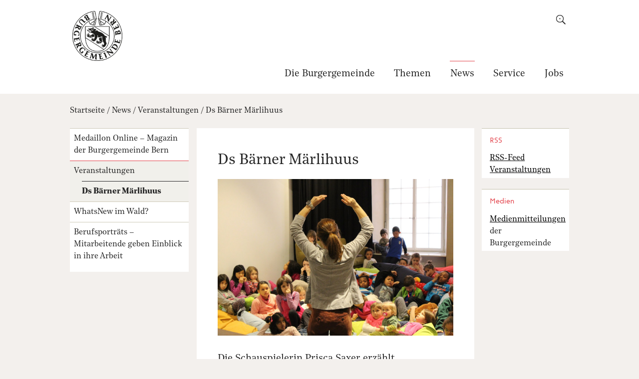

--- FILE ---
content_type: text/html;charset=utf-8
request_url: https://www.bgbern.ch/news/veranstaltungen/ds-baerner-maerlihuus-25
body_size: 9245
content:
<!DOCTYPE html>
<html xmlns="http://www.w3.org/1999/xhtml" lang="de" class="blueberry-standard" xml:lang="de">
  <head>
    
    
    
    
    
  <meta http-equiv="Content-Type" content="text/html; charset=utf-8" /><meta name="DC.creator" content="mgrassl" /><meta name="DC.format" content="text/plain" /><meta name="DC.date.modified" content="2019-09-16T19:50:17+01:00" /><meta name="DC.date.created" content="2019-06-28T17:03:58+01:00" /><meta name="DC.type" content="Event Page" /><meta name="DC.distribution" content="Global" /><meta name="description" content="Die Schauspielerin Prisca Saxer erzählt Geschichten und Märchen – frei von Text und Buch, Kostüm und Requisiten. Mit den Kindern taucht sie ein in die Welt der Prinzessinnen und Könige, der Tapferen und Gestiefelten und holt erst wieder Luft, wenn die Kleinen warme Ohren und grossen Augen haben." /><meta name="keywords" content="Kinder, Berner Generationenhaus" /><meta name="robots" content="ALL" /><meta name="distribution" content="Global" /><meta name="robots" content="noindex" /><meta property="og:title" content="Ds Bärner Märlihuus" /><meta property="og:type" content="website" /><meta property="og:url" content="https://www.bgbern.ch/news/veranstaltungen/ds-baerner-maerlihuus-25" /><meta property="og:image" content="https://www.bgbern.ch/news/veranstaltungen/ds-baerner-maerlihuus-25/@@images/ef3555c7-9214-46b6-b87c-1fb359e5f60a.jpeg" /><meta property="og:site_name" content="Burgergemeinde Bern" /><meta property="og:description" content="Die Schauspielerin Prisca Saxer erzählt Geschichten und Märchen – frei von Text und Buch, Kostüm und Requisiten. Mit den Kindern taucht sie ein in die Welt der Prinzessinnen und Könige, der Tapferen und Gestiefelten und holt erst wieder Luft, wenn die Kleinen warme Ohren und grossen Augen haben." /><meta property="fb:app_id" content="" /><meta property="fb:admins" content="" /><meta name="viewport" content="width=device-width, initial-scale=1.0, maximum-scale=5.0, minimum-scale=1.0" /><meta name="generator" content="Plone - http://plone.org" /><title>Ds Bärner Märlihuus — Burgergemeinde Bern</title><base href="https://www.bgbern.ch/news/veranstaltungen/ds-baerner-maerlihuus-25/" /><!--[if lt IE 7]></base><![endif]--><link rel="stylesheet" type="text/css" media="screen" href="https://www.bgbern.ch/portal_css/Sunburst%20Theme/collective.js.jqueryui.custom.min-cachekey-e1f1c4022d0426743ae539a54ddc213f.css" /><style type="text/css" media="screen">@import url(https://www.bgbern.ch/portal_css/Sunburst%20Theme/resourceplone.app.jquerytools.dateinput-cachekey-c96da9827338c105cd60bff753744362.css);</style><link rel="stylesheet" type="text/css" media="screen" href="https://www.bgbern.ch/portal_css/Sunburst%20Theme/resourceftw.colorbox.resourcescolorbox-cachekey-07d5107d20e5ae64135ee839174b8203.css" /><style type="text/css" media="screen">@import url(https://www.bgbern.ch/portal_css/Sunburst%20Theme/themedefaultstyle-cachekey-126509430b58535da241f6d3d0d9fd23.css);</style><link rel="stylesheet" type="text/css" media="screen" href="https://www.bgbern.ch/portal_css/Sunburst%20Theme/resourcedatetimepickerjsdatetimepicker-2.5.18jquery.datetimepicker-cachekey-fc017935fc10b4e9690239e2b8e63636.css" /><link rel="stylesheet" type="text/css" media="screen" href="https://www.bgbern.ch/portal_css/Sunburst%20Theme/resourceftw.sliderslick-cachekey-ddf72baa5b0b74e593f62a67194c8e60.css" /><style type="text/css" media="screen">@import url(https://www.bgbern.ch/portal_css/Sunburst%20Theme/resourceftw.redirectorredirector-cachekey-cecd04db57b0591581eafab360f64487.css);</style><link rel="stylesheet" type="text/css" href="https://www.bgbern.ch/portal_css/Sunburst%20Theme/resourceftw.keywordwidgetselect2distcssselect2.min-cachekey-6f20291901f065423aec84a24a5b25ee.css" /><style type="text/css" media="screen">@import url(https://www.bgbern.ch/portal_css/Sunburst%20Theme/resourceftw.activityactivity-cachekey-58759b1f1169783efc48ef242818b760.css);</style><link rel="stylesheet" type="text/css" media="screen" href="https://fast.fonts.net/t/1.css?apiType=css&amp;projectid=8025a5fe-6a6a-40c4-b949-6af79ddd9181" /><link rel="canonical" href="https://www.bgbern.ch/news/veranstaltungen/ds-baerner-maerlihuus-25" /><link rel="shortcut icon" type="image/x-icon" href="https://www.bgbern.ch/favicon.ico" /><link rel="apple-touch-icon" href="https://www.bgbern.ch/touch_icon.png" /><link rel="search" href="https://www.bgbern.ch/@@search" title="Website durchsuchen" /><link rel="stylesheet" type="text/css" href="https://www.bgbern.ch/theming.css?cachekey=ae8f78f7f594ccee111da0a3738de2b9" /><script type="text/javascript" src="https://www.bgbern.ch/portal_javascripts/Sunburst%20Theme/resourcebgbern.ng.custom_scss.resourcescodemirror-cachekey-523aa5983eeed5969eeab6aefc360f70.js"></script><script type="text/javascript" src="https://www.bgbern.ch/portal_javascripts/Sunburst%20Theme/resourceftw.iframeblockiframeblock-cachekey-575c708ef6b0a81123403d2b324eb7a5.js"></script><script type="text/javascript" src="https://www.bgbern.ch/portal_javascripts/Sunburst%20Theme/collective.js.jqueryui.custom.min-cachekey-21ea80ca8559ab7624b1296de6e8cfa5.js"></script><script type="text/javascript" src="https://www.bgbern.ch/portal_javascripts/Sunburst%20Theme/calendar_formfield-cachekey-5ea0da564ea56b2e395e78543b2aae66.js"></script><script type="text/javascript" src="https://www.bgbern.ch/portal_javascripts/Sunburst%20Theme/resourceftw.mobilejshammer-cachekey-404e486ffd5a50abbbd2ba9eb7cbda07.js"></script><script type="text/javascript" src="https://www.bgbern.ch/portal_javascripts/Sunburst%20Theme/resourceftw.simplelayoutvideoblock-cachekey-660fe6c332f4d7d524994fa4604d679d.js"></script><script type="text/javascript" src="https://www.bgbern.ch/portal_javascripts/Sunburst%20Theme/resourceftw.colorbox.resourcesjquery.colorbox-min-cachekey-5d09ace8f985bdeb27552cefa16429a2.js"></script><script type="text/javascript" src="https://www.bgbern.ch/portal_javascripts/Sunburst%20Theme/resourceftw.iframeblockiframeResizer.contentWindow.min-cachekey-aa2473314cde00edc4c45d4de0594d58.js"></script><script type="text/javascript" src="https://www.bgbern.ch/portal_javascripts/Sunburst%20Theme/resourceplone.formwidget.recurrencejquery.tmpl-beta1-cachekey-3640a4adc61de8bbceccf68ad20f0fd2.js"></script><script type="text/javascript" src="https://www.bgbern.ch/portal_javascripts/Sunburst%20Theme/resourceftw.simplelayout.mapblock.resourcesmapblock-cachekey-8e469c175b5f9e2f030e8c5755da559e.js"></script><script src="https://2003.jaxforms.com/xdomain/xdomain.min.js" slave="https://2003.jaxforms.com/xdomain/proxy.html" defer="defer"></script><script src="https://2003.jaxforms.com/formservice/resources/SYSTEM/jaxfront-ajax.js" type="text/javascript" slave="https://2003.jaxforms.com/xdomain/proxy.html" defer="defer"></script><script>
document.addEventListener('DOMContentLoaded', function(){
var jaxFormElement = document.getElementById("JAXforms");

if (!jaxFormElement) {
  return;
}

var params = '&useCSS=true';
var fType = jaxFormElement.dataset.foerderbereich;
if (fType){
  params = params.concat('&f_foerderbereich=', fType)
}

 if (jaxFormElement){
    createPublicForm(this,'https://2003.jaxforms.com/formservice', 'eforms', 'JAXforms','BGB', jaxFormElement.dataset.form ,'de', params, null);
  }
});
</script><script type="text/javascript">
        jQuery(function($){
            if (typeof($.datepicker) != "undefined"){
              $.datepicker.setDefaults(
                jQuery.extend($.datepicker.regional['de'],
                {dateFormat: 'dd.mm.yy'}));
            }
        });
        </script><script id="ftw-mobile-list-template" type="text/x-handlebars-template">

    <ul class="mobile-menu mobile-menu-{{name}}">
        {{#each items}}

            <li><a href="{{url}}">{{label}}</a></li>

         {{/each}}

    </ul>

</script><script id="ftw-mobile-navigation-template" type="text/x-handlebars-template">

    <div class="mobile-menu mobile-menu-{{name}}">

        {{#if settings.show_tabs}}
        <ul class="topLevelTabs">
            {{#each toplevel}}

                <li class="{{cssclass}}"><a href="{{url}}">{{title}}</a></li>

             {{/each}}

        </ul>
        {{/if}}

        <div class="tabPanes">
            <div class="tabPane">
                <ul class="{{classes}}">
                  {{#if parentNode}}

                  <li class="navParentNode {{#if parentNode.active}}navActiveNode{{/if}}">
                      <a href="{{parentNode.url}}" class="mobileActionNav up"
                         title="{{i18n "label_goto_parent"}} {{parentNode.title}}">
                          <span>{{i18n "label_goto_parent"}} {{parentNode.title}}</span>
                      </a>

                      <a href="{{parentNode.url}}">{{parentNode.title}}</a>
                  </li>

                  {{/if}}

                  {{#if currentNode.visible }}
                  <li class="navCurrentNode {{#if currentNode.active}}navActiveNode{{/if}}">
                      <a href="{{currentNode.url}}">{{currentNode.title}}</a>
                  </li>
                  {{/if}}

                  {{> list}}
                </ul>
            </div>
        </div>

    </div>
</script><script id="ftw-mobile-navigation-list-template" type="text/x-handlebars-template">
     {{#each nodes}}
        <li class="node {{#if has_children}}has-children{{else}}has-no-children{{/if}} {{#if active}}navActiveNode{{/if}}">

            <a href="{{url}}"{{#if externallink}} class="external-link"{{/if}}>{{title}}</a>

            <a href="{{url}}" class="mobileActionNav down"
               title="{{i18n "label_goto_children"}} {{title}}">
                <span>{{i18n "label_goto_children"}} {{title}}</span>
            </a>

            {{#if nodes}}
                <ul>
                    {{> list}}
                </ul>
            {{/if}}
        </li>
    {{/each}}
</script></head>
  <body class="template-simplelayout-view portaltype-ftw-events-eventpage site-platform section-news subsection-veranstaltungen subsection-veranstaltungen-ds-baerner-maerlihuus-25 icons-on userrole-anonymous state-bgbern_ng_workflow--STATUS--veroffentlicht has-nav-column has-content-column has-sidebar-column" dir="ltr"><div id="accesskeys" class="hiddenStructure">

    <h1>Navigieren auf Burgergemeinde Bern</h1>

    

    

    


    <ul>
        <li>
            <a accesskey="0" href="https://www.bgbern.ch">Startseite</a>
        </li>
        <li>
            <a accesskey="1" href="https://www.bgbern.ch/news/veranstaltungen/ds-baerner-maerlihuus-25#portal-globalnav">Navigation</a>
        </li>
        <li>
            <a accesskey="2" href="https://www.bgbern.ch/news/veranstaltungen/ds-baerner-maerlihuus-25#content">Inhalt</a>
        </li>
        <li>
            <a accesskey="3" href="https://www.bgbern.ch/contact-info">Kontakt</a>
        </li>
    </ul>

</div><div class="masthead">
      <div class="row">
        <div id="ftw-mobile-wrapper">
    <nav id="ftw-mobile-menu-buttons" data-i18n="{&quot;label_goto_children&quot;: &quot;Link zu den Inhalten von: &quot;, &quot;label_goto_parent&quot;: &quot;Link zum \u00fcbergeordneten Inhalt: &quot;}" data-currenturl="https://www.bgbern.ch/news/veranstaltungen/ds-baerner-maerlihuus-25" data-portaltitle=" Burgergemeinde Bern" data-navrooturl="https://www.bgbern.ch">
        <ul>
            <li id="mobile-search-button">
                
<a href="#" data-mobile_endpoint="" data-mobile_startup_cachekey="" data-mobile_template="ftw-mobile-list-template" data-mobile_settings="{}" data-mobile_data="{&quot;url&quot;: &quot;#&quot;, &quot;label&quot;: &quot;search&quot;}" data-mobile_label="Search">
    Search
</a>

            </li>
            <li id="navigation-mobile-button">
                
<a href="#" data-mobile_endpoint="@@mobilenav" data-mobile_startup_cachekey="f547f5633ca9d4b2d911bb789af0ccee" data-mobile_template="ftw-mobile-navigation-template" data-mobile_settings="{&quot;show_tabs&quot;: false, &quot;show_two_levels_on_root&quot;: false}" data-mobile_data="[]" data-mobile_label="Mobile navigation">
    Mobile navigation
</a>

            </li>
        </ul>
    </nav>
    <div id="ftw-mobile-menu" aria-hidden="true"></div>
    <div id="ftw-mobile-menu-overlay"></div>
</div>
        
        <div id="portal-top">
          
          <div id="portal-personaltools-wrapper">

<p class="hiddenStructure">Benutzerspezifische Werkzeuge</p>





</div>
          
          <div id="portal-languageselector-wrapper">
            
          </div>
        </div>
      </div>
    </div><div id="container">
      <div id="page-wrapper" class="clearfix">
        <div id="header" class="clearfix">
          <div class="logo">
            <a id="portal-logo" href="https://www.bgbern.ch" title="Burgergemeinde Bern"><img src="https://www.bgbern.ch/logo.png" height="150" width="150" /></a>
            <h2 class="hiddenStructure">Logo</h2>
            <div id="portal-searchbox">

    <form id="searchGadget_form" action="https://www.bgbern.ch/@@search">
    <div class="LSBox">
        <label class="hiddenStructure" for="searchGadget">Website durchsuchen</label>

        <label for="toggle-search" id="toggle-search-label"></label>

        <input name="SearchableText" type="text" size="18" title="Suchen" placeholder="Suchen" class="searchField" id="searchGadget" />

        <input class="searchButton" tabindex="-1" type="submit" value="Suche" />

        <ul id="currentfolder_item">
          <li class="currentFolderItem ui-menu-item">
              <span>
                  <input type="checkbox" tabindex="-1" id="searchbox_currentfolder_only" name="path" class="folder_path" value="/bgbern/platform/news/veranstaltungen/ds-baerner-maerlihuus-25" />
                  <label for="searchbox_currentfolder_only">Nur auf Unterseiten</label>
              </span>
          </li>
        </ul>

        <div id="search-no-results-message" aria-hidden="true">Keine Ergebnisse gefunden</div>

        <div id="search-amount-results-found-message" aria-hidden="true">Resultate gefunden, benutze die Pfeiltasten Hoch und Runter um zu navigieren.</div>

        <div id="search-one-result-found-message" aria-hidden="true">Resultat gefunden, benutze die Pfeiltasten Hoch und Runter um zu navigieren.</div>

        <input type="hidden" name="facet" value="true" />
<input type="hidden" name="facet.field" value="portal_type" />

    </div>
    </form>

</div>
          </div>
          <div class="navigation">
            <div class="navigation-row">
              <nav class="global-navigation">
                <ul id="portal-globalnav"><li id="portaltab-burgergemeinde" class="plain"><a href="https://www.bgbern.ch/burgergemeinde" class="bgbern_ng_workflow--STATUS--veroffentlicht" title="Die Burgergemeinde Bern ist eine Gemeinde gemäss der bernischen Kantonsverfassung.  Sie wirkt zum Wohl aller Menschen in Stadt und Kanton Bern in den Bereichen Soziales, Umwelt und Natur, Kultur, Lebensraum Stadt Bern, Sport, Bildung und Wissenschaft.">Die Burgergemeinde</a></li><li id="portaltab-themen" class="plain"><a href="https://www.bgbern.ch/themen" class="bgbern_ng_workflow--STATUS--veroffentlicht" title="Die Burgergemeinde Bern umfasst ein äusserst vielfältiges Themenspektrum, welches nahezu alle Interessen abdeckt.">Themen</a></li><li id="portaltab-news" class="selected"><a href="https://www.bgbern.ch/news" class="bgbern_ng_workflow--STATUS--veroffentlicht" title="Schlagzeilen reichen Ihnen nicht? Hier finden Sie detaillierte Hintergrundinformationen sowie eine breite Palette an Veranstaltungen.">News</a></li><li id="portaltab-service" class="plain"><a href="https://www.bgbern.ch/service" class="bgbern_ng_workflow--STATUS--veroffentlicht" title="Hier finden Sie aktuelle Mitteilungen, das Funktions- und Adressverzeichnis der Behörden und Institutionen der Burgergemeinde sowie einen Überblick über die Veranstaltungen.">Service</a></li><li id="portaltab-jobs" class="plain"><a href="/burgergemeinde/arbeiten-bei-der-burgergemeinde/offene-stellen" class="bgbern_ng_workflow--STATUS--veroffentlicht" title="">Jobs</a></li></ul>
              </nav>
            </div>
          </div>
          
          <!-- closes #header -->
        </div>

        <div id="columns" class="clearfix">
          
          <div class="row">
            <div id="breadcrumbs-wrapper">
              <div id="portal-breadcrumbs">
   <span id="breadcrumbs-home">
        <a href="https://www.bgbern.ch">Startseite</a>
        <span class="breadcrumbSeparator">
            /
            
        </span>
    </span>
    <span id="breadcrumbs-1" dir="ltr">
        
            <a href="https://www.bgbern.ch/news" id="">News</a>
            <span class="breadcrumbSeparator">
                /
                
            </span>
         
    </span>
    <span id="breadcrumbs-2" dir="ltr">
        
            <a href="https://www.bgbern.ch/news/veranstaltungen" id="">Veranstaltungen</a>
            <span class="breadcrumbSeparator">
                /
                
            </span>
         
    </span>
    <span id="breadcrumbs-3" dir="ltr">
        
            <a href="https://www.bgbern.ch/news/veranstaltungen/ds-baerner-maerlihuus-25" id="breadcrumbs-current">Ds Bärner Märlihuus</a>
            
         
    </span>

</div>

              <div id="document-actions">
        

        

    </div>

              <div class="visualClear"></div>

            </div>
          </div>

          <div class="row">

            <h1 id="hidden_content_navigation_title" class="hiddenStructure">Inhalts Navigation</h1><div id="column-navigation">
            
                
<div class="portletWrapper" data-portlethash="706c6f6e652e6c656674636f6c756d6e0a636f6e746578740a2f62676265726e2f706c6174666f726d0a6e617669676174696f6e" id="portletwrapper-706c6f6e652e6c656674636f6c756d6e0a636f6e746578740a2f62676265726e2f706c6174666f726d0a6e617669676174696f6e">
<dl class="portlet portletNavigationTree">

    <dt class="portletHeader hiddenStructure">
        <span class="portletTopLeft"></span>
        <a href="https://www.bgbern.ch/sitemap" class="tile">Navigation</a>
        <span class="portletTopRight"></span>
    </dt>

    <dd class="portletItem lastItem">
        <ul class="navTree navTreeLevel0">
            
            



<li class="navTreeItem visualNoMarker navTreeFolderish section-medaillon-online">

    


        <a href="https://www.bgbern.ch/news/medaillon-online" class="state-bgbern_ng_workflow-status-veroffentlicht navTreeFolderish contenttype-ftw-news-newsfolder" title="Das Medaillon ist das Magazin der Burgergemeinde Bern und erscheint halbjährlich in gedruckter Form sowie online mit fortlaufenden Artikeln. Das Medaillon berichtet regelmässig über aktuelle Aktivitäten aller burgerlichen Institutionen und Abteilungen.&#13;&#10;In der Online-Ausgabe erscheinen zum Teil erweiterte Artikel der Printausgabe aber auch exklusive Inhalte sowie Bildergalerien.">
            
            <span>Medaillon Online – Magazin der Burgergemeinde Bern</span>
        </a>

        

    
</li>


<li class="navTreeItem visualNoMarker navTreeItemInPath navTreeFolderish section-veranstaltungen">

    


        <a href="https://www.bgbern.ch/news/veranstaltungen" class="state-bgbern_ng_workflow-status-veroffentlicht navTreeItemInPath navTreeFolderish contenttype-ftw-events-eventfolder" title="Die Burgergemeinde Bern und die burgerlichen Institutionen wie das Casino Bern, das Naturhistorische Museum, die Burgerbibliothek oder das Berner Generationenhaus führen jedes Jahr zahlreiche Veranstaltungen für die Bevölkerung durch. Einen Überblick finden Sie hier. Das vollständige Angebot finden Sie auf der Webseite der jeweiligen Institution.">
            
            <span>Veranstaltungen</span>
        </a>

        
            <ul class="navTree navTreeLevel1">
                



<li class="navTreeItem visualNoMarker navTreeCurrentNode navTreeFolderish section-ds-baerner-maerlihuus-25">

    


        <a href="https://www.bgbern.ch/news/veranstaltungen/ds-baerner-maerlihuus-25" class="state-bgbern_ng_workflow-status-veroffentlicht navTreeCurrentItem navTreeCurrentNode navTreeFolderish contenttype-ftw-events-eventpage" title="Die Schauspielerin Prisca Saxer erzählt Geschichten und Märchen – frei von Text und Buch, Kostüm und Requisiten. Mit den Kindern taucht sie ein in die Welt der Prinzessinnen und Könige, der Tapferen und Gestiefelten und holt erst wieder Luft, wenn die Kleinen warme Ohren und grossen Augen haben.">
            
            <span>Ds Bärner Märlihuus</span>
        </a>

        

    
</li>




            </ul>
        

    
</li>


<li class="navTreeItem visualNoMarker navTreeFolderish section-whatsnew-im-wald">

    


        <a href="https://www.bgbern.ch/news/whatsnew-im-wald" class="state-bgbern_ng_workflow-status-veroffentlicht navTreeFolderish contenttype-ftw-simplelayout-contentpage" title="Nach Stürmen wie Lothar, Burglind, Sabine oder während Forstarbeiten – der Zutritt zum Wald muss aus Sicherheitsgründen manchmal eingeschränkt werden. Über diese und andere Aktualitäten informiert der Forstbetrieb der Burgergemeinde Bern via Kurznachrichtendienst WhatsApp.">
            
            <span>WhatsNew im Wald?</span>
        </a>

        

    
</li>


<li class="navTreeItem visualNoMarker navTreeFolderish section-berufsportraets">

    


        <a href="https://www.bgbern.ch/news/berufsportraets" class="state-bgbern_ng_workflow-status-veroffentlicht navTreeFolderish contenttype-ftw-news-newsfolder" title="Rund 800 Menschen arbeiten in über 50 Berufen für die Burgergemeinde Bern. Forstwartin, Sommelier, Ornithologe, Bank-Privatkundenberaterin, Paläontologin, Architekt, Sozialarbeiterin, Archivar und Pfarrerin sind nur einige der Berufe. Dazu werden 30 Lernende ausgebildet sowie rund ebenso viele Praktikumsstellen angeboten. Mitarbeitende der Burgergemeinde geben Einblick in ihre Tätigkeit. Weiter engagieren sich zahlreiche Freiwillige in verschiedenen burgerlichen Institutionen.">
            
            <span>Berufsporträts – Mitarbeitende geben Einblick in ihre Arbeit</span>
        </a>

        

    
</li>




        </ul>
        <span class="portletBottomLeft"></span>
        <span class="portletBottomRight"></span>
    </dd>
</dl>

</div>




            
        </div>


            <div id="column-content">

            <div id="viewlet-above-content">

</div>

            
                <div class="">

                    

                    

    <dl class="portalMessage info" id="kssPortalMessage" style="display:none">
        <dt>Info</dt>
        <dd></dd>
    </dl>



                    
                        <div id="content">

                            

                            

                             <div id="viewlet-above-content-title">
    <noscript>
    <dl class="portalMessage warning">
        <dt>Warnung</dt>
        <dd id="multilingual-languages-notice">
            <div class="browserWarning">
                <div class="browserWarning_inner">
                    <p>Diese Website benötigt JavaScript.<br /> Falls Sie einen Scriptblocker (z.B. NoScript) einsetzen, fügen Sie diese Domain den vertrauenswürdigen Sites hinzu. Falls Javascript in Ihrem Browser generell deaktiviert ist, finden Sie <a href="https://www.enable-javascript.com/de/" target="_blank">hier weitere Hinweise</a>.</p>
                </div>
            </div>
        </dd>
    </dl>
    </noscript>


</div>
                             
        
            <h1 class="documentFirstHeading">Ds Bärner Märlihuus</h1>
        
    
                             <div id="viewlet-below-content-title">


  <div class="header_image">

    
      <img src="https://www.bgbern.ch/news/veranstaltungen/ds-baerner-maerlihuus-25/@@images/f7f6cb69-b676-4a9f-a606-40ddd60ebdd8.jpeg" alt="" title="" height="853" width="1280" />
    
    
  </div>

</div>

                             
      <div class="documentDescription description"><p><div class="documentDescription">Die Schauspielerin Prisca Saxer erzählt Geschichten und Märchen – frei von Text und Buch, Kostüm und Requisiten. Mit den Kindern taucht sie ein in die Welt der Prinzessinnen und Könige, der Tapferen und Gestiefelten und holt erst wieder Luft, wenn die Kleinen warme Ohren und grossen Augen haben.</div></p></div>
    

                             <div id="viewlet-above-content-body">

    <div class="event-details">
        <a class="ics-export" href="https://www.bgbern.ch/news/veranstaltungen/ds-baerner-maerlihuus-25/ics_view" title="Diese Veranstaltung als Kalender exportieren">ICS Export</a>
        <div class="when">
            <b>Wann</b>
            <ul>
                <li>


  

  
    
    
    <span class="datedisplay">13.11.2019</span> von <abbr class="dtstart" title="2019-11-13T14:00:00+01:00">14:00</abbr> bis <abbr class="dtend" title="2019-11-13T15:30:00+01:00">15:30</abbr>
  



</li>
            </ul>
        </div>
        <a class="google-maps-link" href="https://www.google.com/maps/search/?api=1&amp;query=Berner+Generationenhaus,+CaféBar+2,+Bahnhofplatz+2,+3011+Bern" title="Ort auf Google Maps ansehen">Google Maps</a>
        <div class="location">
            <b>Wo</b>
            <p>Berner Generationenhaus, CaféBar 2, Bahnhofplatz 2, 3011 Bern</p>
        </div>
    </div>


</div>
                             <div id="content-core">
                                 <div>
        <input type="hidden" name="_authenticator" value="ba3ad3d4c65e7d281b608a341585e3a57020973a" />

        <section class="row">
            <div id="default" data-sl-settings="{&quot;layouts&quot;: [1, 2, 3, 4], &quot;canEdit&quot;: false, &quot;canChangeLayout&quot;: false}" class="sl-simplelayout"><div class="sl-layout"><div data-config="{}" class="sl-layout-content "><div class="sl-columns"><div class="sl-column sl-col-1"><div data-url="https://www.bgbern.ch/news/veranstaltungen/ds-baerner-maerlihuus-25/das-maerlihuus-bietet-den" data-uid="393a1e83336f4ddba316185ffd6f04a1" data-type="ftw-simplelayout-textblock" class="sl-block ftw-simplelayout-textblock"><a name="das-maerlihuus-bietet-den" id="das-maerlihuus-bietet-den"></a><div class="sl-block-content">

  <div style="" class="">

    
    

    
    
    <div class="text-no-image"><p>Das Märlihuus bietet den Kindern eine Oase, wo sie ihre Fantasie walten lassen können und in gemütlicher Atmosphäre einen kurzweiligen Nachmittag erleben.<br /><br />Das Märlihuus ist für Kinder zwischen fünf und zehn Jahren geeignet. Eine Anmeldung ist nicht erforderlich. Die Teilnahme ist kostenlos.</p>
<p>Eine Zusammenarbeit von <a href="https://www.anzeigerbern.ch/index.php/" target="_blank"><span><span> Anzeiger Region Bern</span></span></a> und <a href="https://priscasaxer.ch/prisca-saxer/" target="_blank"><span><span> Prisca Saxer</span></span></a></p></div>
    
  </div>

</div></div></div></div></div></div>
</div>

        </section>
     </div>
                             </div>
                             <div id="viewlet-below-content-body">



    <div class="visualClear"><!-- --></div>

    


<div id="socialmedia">

    <ul>
    </ul>

</div>
</div>

                            
                        </div>
                    

                    
                </div>
            

            <div id="viewlet-below-content"><div id="category" class="documentByLine">
  abgelegt unter:
  <span>
    <a href="https://www.bgbern.ch/@@search?Subject%3Alist=Kinder" class="link-category" rel="nofollow">Kinder</a><span class="separator">,</span>
  </span>
  <span>
    <a href="https://www.bgbern.ch/@@search?Subject%3Alist=Berner%20Generationenhaus" class="link-category" rel="nofollow">Berner Generationenhaus</a>
  </span>
</div>





</div>
        </div>

            <h1 class="hiddenStructure" id="hidden_further_infos_title">Weitere Informationen.</h1><div id="column-sidebar">
            
                
<div class="portletWrapper" data-portlethash="706c6f6e652e7269676874636f6c756d6e0a636f6e746578740a2f62676265726e2f706c6174666f726d2f6e6577732f766572616e7374616c74756e67656e0a727373" id="portletwrapper-706c6f6e652e7269676874636f6c756d6e0a636f6e746578740a2f62676265726e2f706c6174666f726d2f6e6577732f766572616e7374616c74756e67656e0a727373">
<dl class="portlet portletStaticText portlet-static-rss">

    <dt class="portletHeader">
        <span class="portletTopLeft"></span>
        <span>
           RSS
        </span>
        <span class="portletTopRight"></span>
    </dt>

    <dd class="portletItem odd">
        <p><a title="" href="https://www.bgbern.ch/news/veranstaltungen/veranstaltungen/events_rss" class="internal-link" target="_self">RSS-Feed<br />Veranstaltungen</a></p>
        
            <span class="portletBottomLeft"></span>
            <span class="portletBottomRight"></span>
        
    </dd>
    
    

</dl>
</div>

<div class="portletWrapper" data-portlethash="706c6f6e652e7269676874636f6c756d6e0a636f6e746578740a2f62676265726e2f706c6174666f726d2f6e6577730a6d656469656e6d69747465696c756e67656e" id="portletwrapper-706c6f6e652e7269676874636f6c756d6e0a636f6e746578740a2f62676265726e2f706c6174666f726d2f6e6577730a6d656469656e6d69747465696c756e67656e">
<dl class="portlet portletStaticText portlet-static-medien">

    <dt class="portletHeader">
        <span class="portletTopLeft"></span>
        <span>
           Medien
        </span>
        <span class="portletTopRight"></span>
    </dt>

    <dd class="portletItem odd">
        <p><a title="" href="https://www.bgbern.ch/service/medien/medienmitteilungen" class="internal-link" target="_self">Medienmitteilungen</a> der Burgergemeinde</p>
        
            <span class="portletBottomLeft"></span>
            <span class="portletBottomRight"></span>
        
    </dd>
    
    

</dl>
</div>




            
        </div>
          </div>

        </div>

        <h1 class="hiddenStructure" id="hidden_footer_title">Fusszeile</h1><div id="footer" class="clearfix"><div id="ftw-footer" class="row">
  <div id="footer-column-1" class="column cell position-0 width-4">
</div>
  <div id="footer-column-2" class="column cell position-4 width-4">
</div>
  <div id="footer-column-3" class="column cell position-8 width-4">
</div>
  <div id="footer-column-4" class="column cell position-12 width-4">
</div>
  <div class="visualClear"><!-- --></div>
  
</div><div id="ftw-footer">
  <div class="cell width-16 position-0">
    <div class="footer-container">
        <div class="line-1">
            <div class="footer-logo">
                <a title="Zur Startseite der Burgergemeinde Bern" href="https://www.bgbern.ch">
                    <img src="https://www.bgbern.ch/++resource++bgbern.ng-bgbern_default/images/bgbern_logo_white.png" />
                </a>

            </div>
            <div class="footer-nav">
                <ul>
                    
                        <li>
                            <a href="https://www.bgbern.ch/burgergemeinde" title="Die Burgergemeinde Bern ist eine Gemeinde gemäss der bernischen Kantonsverfassung.  Sie wirkt zum Wohl aller Menschen in Stadt und Kanton Bern in den Bereichen Soziales, Umwelt und Natur, Kultur, Lebensraum Stadt Bern, Sport, Bildung und Wissenschaft.">Die Burgergemeinde</a>
                        </li>
                    
                    
                        <li>
                            <a href="https://www.bgbern.ch/themen" title="Die Burgergemeinde Bern umfasst ein äusserst vielfältiges Themenspektrum, welches nahezu alle Interessen abdeckt.">Themen</a>
                        </li>
                    
                    
                        <li>
                            <a href="https://www.bgbern.ch/news" title="Schlagzeilen reichen Ihnen nicht? Hier finden Sie detaillierte Hintergrundinformationen sowie eine breite Palette an Veranstaltungen.">News</a>
                        </li>
                    
                    
                        <li>
                            <a href="https://www.bgbern.ch/service" title="Hier finden Sie aktuelle Mitteilungen, das Funktions- und Adressverzeichnis der Behörden und Institutionen der Burgergemeinde sowie einen Überblick über die Veranstaltungen.">Service</a>
                        </li>
                    
                    
                        <li>
                            <a href="/burgergemeinde/arbeiten-bei-der-burgergemeinde/offene-stellen" title="">Jobs</a>
                        </li>
                    
                </ul>
            </div>
            <div class="footer-site-actions">
                <ul>
                    <li>
                        <a href="https://www.bgbern.ch/generischer-kontaktformular-link">Kontakt</a>
                    </li>
                    <li>
                        <a href="https://www.bgbern.ch/service/impressum">Impressum</a>
                    </li>
                    <li>
                        <a href="https://www.bgbern.ch/service/datenschutzerklaerung">Datenschutzerklärung</a>
                    </li>
                    <li>
                        <a href="https://www.bgbern.ch/accessibility-info">Barrierefreiheit</a>
                    </li>
                    <li>
                        <a href="https://www.bgbern.ch/sitemap">Sitemap</a>
                    </li>
                </ul>
            </div>
        </div>
        <div class="line-2">
            <div class="linkt-top">
                <a href="https://www.bgbern.ch/news/veranstaltungen/ds-baerner-maerlihuus-25#top">Nach oben</a>
            </div>
        </div>
        <div class="line-3">
            <div class="address">
                Burgergemeinde Bern<br />
                Bahnhofplatz 2, Postfach, 3001 Bern
            </div>
            <div class="contact">
                <b>Fragen zu Liegenschaften:</b><br />
                <a href="tel:+41 31 328 86 86">+41 31 328 86 86</a> <br /> <a href="mailto:domaenen@bgbern.ch">domaenen@bgbern.ch</a><br />
                <b>Allgemeine Fragen:</b><br />
                <a href="tel:+41 31 328 86 00">+41 31 328 86 00</a> <br /> <a href="mailto:info@bgbern.ch">info@bgbern.ch</a>
            </div>
            <div class="socialmedia-footer">
                <ul>
                    <li>
                        <a class="facebook" target="_blank" href="https://www.facebook.com/BGBern">
                            Besuche Sie uns auf Facebook
                        </a>
                    </li>
                    <li>
                        <a class="linkedin" target="_blank" href="https://www.linkedin.com/company/burgergemeinde-bern">
                            Besuche Sie uns auf Linkedin
                        </a>                        
                    </li>
                    <li>
                        <a class="instagram" target="_blank" href="https://www.instagram.com/bgbern">
                            Besuche Sie uns auf Instagram
                        </a>                        
                    </li>
                </ul>
            </div>
        </div>
    </div>
  </div>
</div></div>

      </div>
      <div id="bottom-actions">
        <div class="row">
          <ul id="portal-siteactions">

    <li id="siteaction-sitemap"><a href="https://www.bgbern.ch/sitemap" accesskey="3" title="Übersicht">Übersicht</a></li>
    <li id="siteaction-accessibility"><a href="https://www.bgbern.ch/accessibility-info" accesskey="0" title="Barrierefreiheit">Barrierefreiheit</a></li>
    <li id="siteaction-contact"><a href="https://www.bgbern.ch/@@contact-info" accesskey="9" title="Kontakt">Kontakt</a></li>
</ul>
        </div>
      </div><script type="text/javascript">
  var _paq = window._paq || [];
  /* tracker methods like "setCustomDimension" should be called before "trackPageView" */
  _paq.push(['trackPageView']);
  _paq.push(['enableLinkTracking']);
  (function() {
    var u="https://statistics.bgbern.net/";
    _paq.push(['setTrackerUrl', u+'matomo.php']);
    _paq.push(['setSiteId', '1']);
    var d=document, g=d.createElement('script'), s=d.getElementsByTagName('script')[0];
    g.type='text/javascript'; g.async=true; g.defer=true; g.src=u+'matomo.js'; s.parentNode.insertBefore(g,s);
  })();
</script>

      <!-- closes #container -->
    </div></body>
</html>

--- FILE ---
content_type: text/javascript;charset=UTF-8
request_url: https://2003.jaxforms.com/formservice/resources/SYSTEM/jaxfront-ajax.js
body_size: 84454
content:
!function(){var r={8815:function(r,n,e){e(4642)(e(2247))},2247:function(r){r.exports='/*! version : 4.40\r\n =============================================================\r\n jaxfront-ajax.js\r\n http://www.jaxforms.com\r\n Copyright (c) 2001-2017 xcentric technology & consulting GmbH\r\n =============================================================\r\n */\r\n/*\r\n  Copyright (C) 2001-2017 by xcentric technology & consulting GmbH. \r\n  All rights reserved. \r\n  \r\n  This software is the confidential and proprietary information of \r\n  xcentric technology & consulting GmbH ("Confidential Information").\r\n  You shall not disclose such Confidential Information and shall use \r\n  it only in accordance with the terms of the license agreement you \r\n  entered into with xcentric. \r\n  http://www.xcentric.ch\r\n*/\r\n\r\nvar JAXFRONT_COMMENT_ACTIONS_END = "█<JAXFrontActions--\x3e";\r\nvar JAXFRONT_COMMENT_ACTIONS_START = "█\x3c!--JAXFrontActions>";\r\nvar JAXFORMS_ENVIR_LOADED = false;\r\nvar libsToLoad;\r\nvar jaxLibsToLoad;\r\nvar jax_protokol_escape = {\r\n    \'&\': \'_amp;\',\r\n    \'=\': \'_equal;\'\r\n};\r\nvar jQueryJAX;\r\nvar jQueryVersionFound = false;\r\nvar xhrWithCredentials = true;\r\n\r\nif (!String.prototype.startsWith) {\r\n    String.prototype.startsWith = function (searchString, position) {\r\n        position = position || 0;\r\n        return this.indexOf(searchString, position) === position;\r\n    };\r\n}\r\n\r\nString.prototype.replaceAll = function (pcFrom, pcTo) {\r\n    var i = this.indexOf(pcFrom);\r\n    var c = this;\r\n\r\n    while (i > -1) {\r\n        c = c.replace(pcFrom, pcTo);\r\n        i = c.indexOf(pcFrom, i + pcTo.length);\r\n    }\r\n\r\n    return c;\r\n};\r\n\r\nfunction endsWith(source, pattern) {\r\n    var d = source.length - pattern.length;\r\n    return d >= 0 && source.lastIndexOf(pattern) === d;\r\n}\r\n\r\nfunction createHTML(sourceElement, serverAddress, serverName, targetName, paramString, language) {\r\n    showLoading(targetName, serverAddress);\r\n    try {\r\n        initJaxSession(serverAddress, function () {\r\n            loadEnvironment(sourceElement, serverAddress, serverName, null, null, null, function () {\r\n                triggerCreateHTML(sourceElement, serverAddress, serverName, targetName, paramString, language);\r\n            })\r\n        });\r\n\r\n    } catch (e) {\r\n        showError(serverAddress, targetName, e);\r\n    }\r\n}\r\n\r\nfunction triggerCreateHTML(sourceElement, serverAddress, serverName, targetName, paramString, language) {\r\n    var target = serverAddress;\r\n    if (paramString == null) {\r\n        paramString = "";\r\n    }\r\n    if (serverName) {\r\n        if (serverAddress && !serverAddress.endsWith("/")) {\r\n            target = target + "/";\r\n        }\r\n        target = (target == null ? "" : target) + (serverName == null ? "" : serverName) + \'?\';\r\n    }\r\n    if (language != null) {\r\n        paramString = paramString + "&language=" + language;\r\n    }\r\n\r\n    paramString += \'&embedded=true\';\r\n    sendJAXFrontHRefAction(sourceElement, null, target, targetName, null, null, null, paramString);\r\n}\r\n\r\nfunction closeRep(sourceElement, targetName) {\r\n    sendJAXFrontHRefAction(sourceElement, null, \'?\', targetName, null, "action", "closeRepresentation", "&app=jaxfront&force=true");\r\n}\r\n\r\nfunction createPublicFormIframe(sourceElement, serverAddress, serverName, targetName, mandant, formID, language, additionalParams, headerParams) {\r\n    var targetDIV = document.getElementById(targetName);\r\n    if (targetDIV != null) {\r\n        targetDIV.innerHTML = "";\r\n        var iframe = document.createElement("iframe");\r\n        iframe.setAttribute("width", "100%");\r\n        iframe.setAttribute("height", "400px");\r\n        iframe.setAttribute("frameBorder", "0");\r\n        var add = "";\r\n        if (additionalParams != null) {\r\n            add = additionalParams;\r\n            if (!additionalParams.startsWith("&")) {\r\n                add = "&" + additionalParams;\r\n            }\r\n        }\r\n        iframe.setAttribute("src", serverAddress + "/form/" + mandant + "/" + formID + "/" + language + add);\r\n        targetDIV.appendChild(iframe);\r\n    } else {\r\n        alert(\'HTML target element (\' + targetName + \') can not be found.\');\r\n    }\r\n}\r\n\r\nfunction createPublicEvent(sourceElement, serverAddress, serverName, targetName, mandant, eventID, language, additionalParams) {\r\n    if (additionalParams == null) {\r\n        additionalParams = "";\r\n    }\r\n    additionalParams += "&ref=" + eventID;\r\n\r\n    createPublicForm(sourceElement, serverAddress, serverName, targetName, mandant, "EVENT_REGISTRATION", language, additionalParams);\r\n}\r\n\r\nfunction hasClass(el, cn) {\r\n    var classes = el.classList;\r\n    for (var j = 0; j < classes.length; j++) {\r\n        if (classes[j] == cn) {\r\n            return true;\r\n        }\r\n    }\r\n    return false;\r\n}\r\n\r\nfunction loadForm(target) {\r\n    var submitData = $jax(\'#formdata\').attr("value");\r\n    if (target.indexOf("?") == -1) {\r\n        target += "?";\r\n    } else {\r\n        target += "&";\r\n    }\r\n    target += "localFormData=" + submitData;\r\n\r\n    try {\r\n        window.location.href = target;\r\n    } catch (e) {\r\n        try {\r\n            if (window.console) {\r\n                console.log(e);\r\n            }\r\n            $jax("#jax-fileupload-error").show();\r\n        } catch (ex) {\r\n        }\r\n    }\r\n}\r\n\r\n\r\nfunction createDataPool(sourceElement, serverAddress, serverName, targetName, mandant, dataPoolID, displayID, language, additionalParams) {\r\n    var config = \'&config={\';\r\n    var params = window.location.href;\r\n    var count = 0;\r\n    if (params != null) {\r\n        if (params.indexOf("?") != -1) {\r\n            params = params.substring(params.indexOf("?") + 1);\r\n            var paramArray = params.split("&");\r\n            for (var i = 0; i < paramArray.length; i++) {\r\n                var key = paramArray[i].substring(0, paramArray[i].indexOf("="));\r\n                var value = paramArray[i].substring(paramArray[i].indexOf("=") + 1);\r\n\r\n                if (key == "fMandant") {\r\n                    mandant = value;\r\n                } else if (key == "fDataPoolID") {\r\n                    dataPoolID = value;\r\n                } else if (key == "fDisplayID") {\r\n                    displayID = value;\r\n                } else {\r\n                    value = decodeURI(value);\r\n                    if (count > 0) {\r\n                        config += \', \';\r\n                    }\r\n                    config = config + \'"\' + key + \'" : "\' + value + \'"\';\r\n                    count++;\r\n                }\r\n            }\r\n        }\r\n    }\r\n    if (additionalParams != null) {\r\n        var paramArray = additionalParams.split("&");\r\n        for (var i = 0; i < paramArray.length; i++) {\r\n            var key = paramArray[i].substring(0, paramArray[i].indexOf("="));\r\n            var value = paramArray[i].substring(paramArray[i].indexOf("=") + 1);\r\n\r\n            value = decodeURI(value);\r\n            if (count > 0) {\r\n                config += \', \';\r\n            }\r\n            config = config + \'"\' + key + \'" : "\' + value + \'"\';\r\n            count++;\r\n        }\r\n    }\r\n\r\n    if (count > 0) {\r\n        config += \', \';\r\n    }\r\n    config += \'"id" : "\' + dataPoolID + \'", "displayID" : "\' + displayID + \'"}\';\r\n    config = encodeURI(config);\r\n\r\n    createWidget(sourceElement, serverAddress, serverName, targetName, mandant, \'data-grid\', language, \'&handler=jaxGenericDataPoolHandler\' + config);\r\n}\r\n\r\nfunction createWidget(sourceElement, serverAddress, serverName, targetName, mandant, widgetID, language, additionalParams) {\r\n    createWidgetImpl(sourceElement, serverAddress, serverName, targetName, mandant, widgetID, language, additionalParams);\r\n}\r\n\r\nfunction handleJSESSIONID(serverName, urlParams) {\r\n    var jsessionid = evaluateJSessionId(urlParams ? urlParams["jsessionid"] : "");\r\n    if (serverName != null && jsessionid != null) {\r\n        serverName = serverName.substring(0, serverName.indexOf(";jsessionid") > 0 ? serverName.indexOf(";jsessionid") : serverName.length);\r\n        serverName += ";jsessionid=" + jsessionid;\r\n    }\r\n    return serverName;\r\n}\r\n\r\nfunction createWidgetImpl(sourceElement, serverAddress, serverName, targetName, mandant, widgetID, language, additionalParams) {\r\n\r\n    showLoading(targetName, serverAddress);\r\n    /* Causes Issues with encoded JSON /lab\r\n    if (additionalParams != null) {\r\n        additionalParams = decodeURIComponent(additionalParams);\r\n    }\r\n    */\r\n\r\n    var href = window.location.href;\r\n    var urlParams = Arg.parse(href);\r\n\r\n\r\n    if (additionalParams == null) {\r\n        additionalParams = "";\r\n    }\r\n\r\n    delete urlParams["id"];\r\n    delete urlParams["language"];\r\n    delete urlParams["mandant"];\r\n    delete urlParams["action"];\r\n    delete urlParams["jsessionid"];\r\n    additionalParams += "&" + Arg.stringify(urlParams);\r\n    additionalParams += "&widgetID=" + widgetID;\r\n\r\n    try {\r\n        initJaxSession(serverAddress, function () {\r\n            loadEnvironment(sourceElement, serverAddress, serverName, mandant, widgetID, additionalParams, function () {\r\n                triggerAction(sourceElement, serverAddress, serverName, targetName, "createWidget", widgetID, language, mandant, additionalParams);\r\n            })\r\n        });\r\n\r\n    } catch (e) {\r\n        showError(serverAddress, targetName, e);\r\n    }\r\n\r\n}\r\n\r\nfunction evaluateJSessionId(defaultSessionId) {\r\n    // KAIOB-1703 – Accessing sessionStorage inside dynamically evaluated scripts (e.g. via eval())\r\n    // may be blocked by modern browser security policies in cross-origin contexts.\r\n    // To avoid runtime errors, we fall back to a global variable (window.jaxConsentSessionId)\r\n    try {\r\n        console.debug("evaluateJSessionId");\r\n        if (getCookie(\'jax-consent\')) {\r\n            return getCookie(\'jax-consent\');\r\n        }\r\n    } catch (e) {\r\n        console.debug("sessionStorage access blocked:", e.message);\r\n        if (window.jaxConsentSessionId !== undefined) {\r\n            console.debug("Using fallback from global variable");\r\n            return window.jaxConsentSessionId;\r\n        }\r\n    }\r\n    return defaultSessionId;\r\n}\r\n\r\nfunction setCookie(cname, cvalue) {\r\n    if (cvalue) {\r\n        try {\r\n            sessionStorage.setItem(cname, cvalue);\r\n        } catch (e) {\r\n            if (cname === \'jax-consent\') {\r\n                window.jaxConsentSessionId = cvalue;\r\n            }\r\n        }\r\n    }\r\n}\r\n\r\nfunction getCookie(cname) {\r\n    try {\r\n        return sessionStorage.getItem(cname);\r\n    } catch (e) {\r\n        if (cname === \'jax-consent\' && window.jaxConsentSessionId !== undefined) {\r\n            return window.jaxConsentSessionId;\r\n        }\r\n    }\r\n}\r\n\r\nfunction createPublicForm(sourceElement, serverAddress, serverName, targetName, mandant, formID, language, additionalParams, allowFunction, headerParams) {\r\n    createPublicFormImpl(sourceElement, serverAddress, serverName, targetName, mandant, formID, language, additionalParams, allowFunction, headerParams);\r\n}\r\n\r\nfunction createPublicFormImpl(sourceElement, serverAddress, serverName, targetName, mandant, formID, language, additionalParams, allowFunction, headerParams) {\r\n    var allow = true;\r\n    if (allowFunction) {\r\n        try {\r\n            allow = allowFunction.call();\r\n            if (allow == undefined) {\r\n                allow = true;\r\n            }\r\n        } catch (e) {\r\n        }\r\n    }\r\n    if (!allow) {\r\n        showError(serverAddress, targetName, "JAXForms form (" + formID + "). Allow-Function does not allow rendering.");\r\n    } else {\r\n        showLoading(targetName, serverAddress);\r\n\r\n        if (additionalParams != null) {\r\n            additionalParams = decodeURIComponent(additionalParams);\r\n        }\r\n\r\n        var href = window.location.href;\r\n        var urlParams = Arg.parse(href);\r\n\r\n        if (additionalParams == null) {\r\n            additionalParams = "";\r\n        }\r\n        serverName = handleJSESSIONID(serverName, urlParams);\r\n        delete urlParams["id"];\r\n        delete urlParams["language"];\r\n        delete urlParams["mandant"];\r\n        delete urlParams["action"];\r\n        delete urlParams["jsessionid"];\r\n        additionalParams += "&" + Arg.stringify(urlParams);\r\n\r\n        try {\r\n            initJaxSession(serverAddress, function () {\r\n                loadEnvironment(sourceElement, serverAddress, serverName, mandant, formID, additionalParams, function doAfterLoad() {\r\n                    triggerAction(sourceElement, serverAddress, serverName, targetName, "createPublicForm", formID, language, mandant, additionalParams, headerParams);\r\n                }, headerParams);\r\n            });\r\n        } catch (e) {\r\n            showError(serverAddress, targetName, e);\r\n        }\r\n    }\r\n}\r\n\r\nfunction showError(serverAddress, targetName, error) {\r\n    var targetDIV = document.getElementById(targetName);\r\n    if (targetDIV != null) {\r\n        while (targetDIV.firstChild) {\r\n            targetDIV.removeChild(targetDIV.firstChild);\r\n        }\r\n        var div = document.createElement("div");\r\n        var img = document.createElement("img");\r\n        img.src = (serverAddress == null ? "" : serverAddress + "/") + "_images/jaxforms-logo.gif";\r\n        var text = document.createElement("p");\r\n        text.setAttribute("class", "jax-info");\r\n        div.appendChild(img);\r\n        var span = document.createElement("span");\r\n        text.setAttribute("class", "jax-info");\r\n        span.innerHTML = error;\r\n        div.appendChild(text);\r\n        text.appendChild(span);\r\n        targetDIV.appendChild(div);\r\n    }\r\n}\r\n\r\nfunction showLoading(targetName, serverAddress) {\r\n    var targetDIV = document.getElementById(targetName);\r\n    if (targetDIV != null) {\r\n        while (targetDIV.firstChild) {\r\n            targetDIV.removeChild(targetDIV.firstChild);\r\n        }\r\n        var div = document.createElement("div");\r\n        div.innerHTML = \'<style>\\n\' +\r\n            \'.lds-ring {\\n\' +\r\n            \'  display: block;\\n\' +\r\n            \'  position: relative;\\n\' +\r\n            \'  margin-left: auto;\' +\r\n            \'  margin-right: auto;\' +\r\n            \'  width: 40px;\\n\' +\r\n            \'  height: 40px;\\n\' +\r\n            \'  background-image: url("\' + (serverAddress == null ? "" : serverAddress + "/") + "_images/jaxforms-spinner-logo.gif" + \'");\\n\' +\r\n            \'  background-repeat: no-repeat;\' +\r\n            \'  background-position: center;\' +\r\n            \'}\\n\' +\r\n            \'.lds-ring div {\\n\' +\r\n            \'  box-sizing: border-box;\\n\' +\r\n            \'  display: block;\\n\' +\r\n            \'  position: absolute;\\n\' +\r\n            \'  width: 40px;\\n\' +\r\n            \'  height: 40px;\\n\' +\r\n            \'  border: 3px solid #fff;\\n\' +\r\n            \'  border-radius: 50%;\\n\' +\r\n            \'  animation: lds-ring 1.2s cubic-bezier(0.5, 0, 0.5, 1) infinite;\\n\' +\r\n            \'  border-color: #B6B6B4 transparent transparent transparent;\\n\' +\r\n            \'}\\n\' +\r\n            \'.lds-ring div:nth-child(1) {\\n\' +\r\n            \'  animation-delay: -0.45s;\\n\' +\r\n            \'}\\n\' +\r\n            \'.lds-ring div:nth-child(2) {\\n\' +\r\n            \'  animation-delay: -0.3s;\\n\' +\r\n            \'}\\n\' +\r\n            \'.lds-ring div:nth-child(3) {\\n\' +\r\n            \'  animation-delay: -0.15s;\\n\' +\r\n            \'}\\n\' +\r\n            \'@keyframes lds-ring {\\n\' +\r\n            \'  0% {\\n\' +\r\n            \'    transform: rotate(0deg);\\n\' +\r\n            \'  }\\n\' +\r\n            \'  100% {\\n\' +\r\n            \'    transform: rotate(360deg);\\n\' +\r\n            \'  }\\n\' +\r\n            \'}\\n\' +\r\n            \'\\n\' +\r\n            \'</style>\\n\' +\r\n            \'<div class="lds-ring"><div></div><div></div><div></div><div></div></div>\';\r\n        targetDIV.appendChild(div);\r\n    } else {\r\n        alert(\'HTML target element (\' + targetName + \') can not be found.\');\r\n    }\r\n}\r\n\r\nfunction loadEnvironment(sourceElement, serverAddress, serverName, mandant, id, additionalParams, loadCallback, headerParams) {\r\n    serverName = handleJSESSIONID(serverName);\r\n    jQueryIsLoaded = false;\r\n    var params = \'\';\r\n\r\n    if (mandant != null) {\r\n        params += \'&mandant=\' + mandant;\r\n    }\r\n    if (additionalParams != null) {\r\n        if (!additionalParams.startsWith("&")) {\r\n            additionalParams = \'&\' + additionalParams;\r\n        }\r\n        params += additionalParams;\r\n    }\r\n    var ActionSource = \'\';\r\n    if (serverAddress != null) {\r\n        ActionSource += serverAddress;\r\n    }\r\n    if (ActionSource.length > 0 && serverName != null && !ActionSource.endsWith("/" + serverName)) {\r\n        if (serverName.indexOf(";jsessionid=") >= 0) {\r\n            var serverNamePlain = serverName.substring(0, serverName.indexOf(";"));\r\n            ActionSource = ActionSource.replace("/" + serverNamePlain, "");\r\n            ActionSource = ActionSource + "/" + serverName + \'?action=loadEnvironment&app=jaxfront\';\r\n        } else {\r\n            ActionSource = ActionSource + "/" + serverName + \'?action=loadEnvironment&app=jaxfront\';\r\n        }\r\n    } else {\r\n        ActionSource = ActionSource + \'?action=loadEnvironment&app=jaxfront\';\r\n    }\r\n\r\n    if (params != null) {\r\n        ActionSource += params;\r\n    }\r\n    if (id != null) {\r\n        ActionSource += \'&id=\' + id;\r\n    }\r\n\r\n    var sourceElementID;\r\n    if (document.body) {\r\n        document.body.style.cursor = "wait";\r\n    }\r\n    var targetParam = null;\r\n    var xmlHttp = getXMLRequester();\r\n\r\n    var strData = \'\';\r\n    var requestType = 2;\r\n    if (xmlHttp && xmlHttp.readyState) {\r\n        xmlHttp.abort();\r\n        xmlHttp = false;\r\n    }\r\n    if (!xmlHttp) {\r\n        xmlHttp = getXMLRequester();\r\n        if (!xmlHttp)\r\n            return;\r\n    }\r\n    var postActionParam = \'\';\r\n    var strSource = ActionSource;\r\n    // need to escape postaction params because of forwarding representation\r\n    // veto warning to dialog\r\n\r\n    var dataReturn = strData ? strData : strSource;\r\n    strSource += "&sendRequestType=HREF";\r\n    var async = true;\r\n    switch (requestType) {\r\n        case 1:\r\n            // xml\r\n            strData = "xml=" + strData;\r\n            xmlHttp.open("POST", strSource, async);\r\n            xmlHttp.setRequestHeader(\'Content-Type\',\r\n                \'application/x-www-form-urlencoded; charset=UTF-8\');\r\n            break;\r\n        case 2:\r\n            // POST\r\n            xmlHttp.open("POST", strSource, async);\r\n            xmlHttp.setRequestHeader(\'Content-Type\',\r\n                \'application/x-www-form-urlencoded; charset=UTF-8\');\r\n            break;\r\n        case 3:\r\n            // HEAD\r\n            xmlHttp.open("HEAD", strSource, async);\r\n            strData = null;\r\n            break;\r\n        default:\r\n            // GET\r\n            var strDataFile = strSource + (strData ? \'?\' + strData : \'\');\r\n            xmlHttp.open("GET", strDataFile, async);\r\n            strData = null;\r\n    }\r\n\r\n    if (typeof headerParams === \'string\' && headerParams.length > 0 && xmlHttp) {\r\n        populateHeaderParams(xmlHttp, headerParams);\r\n    }\r\n\r\n    if (async == false && isFireFox()) {\r\n        // firefox 3 doesn\'t call onreadystatechange with synchronous ajax calls\r\n        // so do it direct\r\n        displayLoadIndicator(true);\r\n        xmlHttp.send(strData);\r\n        processHRefResponseAPI(sourceElementID, targetParam, postActionParam, xmlHttp, false, function () {\r\n            loadResources(libsToLoad, function () {\r\n                jaxNoConflict();\r\n                loadResources(jaxLibsToLoad, loadCallback)\r\n            });\r\n            JAXFORMS_ENVIR_LOADED = true\r\n        });\r\n    } else {\r\n        xmlHttp.onreadystatechange = function () {\r\n            processHRefResponseAPI(sourceElementID, targetParam, postActionParam, xmlHttp, false, function () {\r\n                loadResources(libsToLoad, function () {\r\n                    jaxNoConflict();\r\n                    loadResources(jaxLibsToLoad, loadCallback)\r\n                });\r\n                JAXFORMS_ENVIR_LOADED = true\r\n            });\r\n        }\r\n        displayLoadIndicator(true);\r\n        xmlHttp.send(strData);\r\n    }\r\n}\r\n\r\nfunction initJaxSession(serverAddress, afterInit) {\r\n    try {\r\n        var initSessionEndoint = serverAddress + (serverAddress != undefined && serverAddress.endsWith("/") ? "" : "/") + "services/rest/session/initiate";\r\n        var xmlHttp = getXMLRequester();\r\n        xmlHttp.onreadystatechange = function () {\r\n            if (xmlHttp.readyState == 4) {\r\n                var sessionId = xmlHttp.responseText;\r\n                var currentSessionId = evaluateJSessionId();\r\n                if (!currentSessionId) {\r\n                    setCookie(\'jax-consent\', sessionId);\r\n                }\r\n            }\r\n        }\r\n        xmlHttp.open("GET", initSessionEndoint);\r\n        xmlHttp.setRequestHeader(\'Content-Type\', \'text/plain; charset=UTF-8\');\r\n        xmlHttp.send();\r\n        afterInit();\r\n    } catch (e) {\r\n        console.log("Error in initJaxSession(): " + e.message);\r\n    }\r\n}\r\n\r\n\r\n/**\r\n * Checks if versionA is bigger, lower or equal versionB\r\n * It checks only pattern like 1.8.2 or 1.11.0\r\n * Major version, Minor version, patch release\r\n * @param strVersionA a version to compare\r\n * @param strVersionB the other version to compare\r\n * @returns {*} 1 if versionA is bigger than versionB, -1 if versionA is lower than versionB and 0 if both versions are equal\r\n * false if nothing worked\r\n */\r\nfunction checkJQueryVersion(strVersionA, strVersionB) {\r\n    var arrVersionA = strVersionA.split(\'.\');\r\n    var arrVersionB = strVersionB.split(\'.\');\r\n    var intVersionA = (100000000 * parseInt(arrVersionA[0])) + (1000000 * parseInt(arrVersionA[1])) + (10000 * parseInt(arrVersionA[2]));\r\n    var intVersionB = (100000000 * parseInt(arrVersionB[0])) + (1000000 * parseInt(arrVersionB[1])) + (10000 * parseInt(arrVersionB[2]));\r\n\r\n    if (intVersionA > intVersionB) {\r\n        return 1;\r\n    } else if (intVersionA < intVersionB) {\r\n        return -1;\r\n    } else {\r\n        return 0;\r\n    }\r\n}\r\n\r\nfunction jaxNoConflict() {\r\n    if (jQueryJAX == null) {\r\n        if (window.jQuery) {\r\n            console.log("jQuery detected with version " + window.jQuery.fn.jquery);\r\n            jQueryVersionFound = true;\r\n            jQueryJAX = jQuery;\r\n        }\r\n    }\r\n}\r\n\r\nfunction loadResources(libsToLoad, loadCallback) {\r\n    head.load(libsToLoad, loadCallback);\r\n}\r\n\r\n\r\nfunction triggerAction(sourceElement, serverAddress, serverName, targetName, actionName, id, language, mandant, additionalParams, headerParams) {\r\n    if (serverAddress == null) {\r\n        serverAddress = \'?\';\r\n    }\r\n\r\n    var params = \'&id=\' + id;\r\n    if (language != null) {\r\n        params += \'&language=\' + language;\r\n    }\r\n    if (mandant != null) {\r\n        params += \'&mandant=\' + mandant;\r\n    }\r\n    var originURL = window.location.href;\r\n    var origParams = null;\r\n    if (originURL != null) {\r\n        params += \'&originURL=\' + encodeURIComponent(originURL);\r\n        if (origParams != null && origParams.length > 0) {\r\n            params += \'&\' + origParams;\r\n        }\r\n    }\r\n\r\n    if (additionalParams != null) {\r\n        if (!additionalParams.startsWith(\'&\')) {\r\n            additionalParams = \'&\' + additionalParams;\r\n        }\r\n        params += additionalParams;\r\n    }\r\n    params += \'&embedded=true\';\r\n    var ActionSource = \'\';\r\n    if (serverAddress != null) {\r\n        ActionSource += serverAddress;\r\n    }\r\n\r\n    serverName = handleJSESSIONID(serverName);\r\n\r\n    if (ActionSource.length > 0 && serverName != null && !ActionSource.endsWith("/" + serverName)) {\r\n        if (serverName.indexOf(";jsessionid=") >= 0) {\r\n            var serverNamePlain = serverName.substring(0, serverName.indexOf(";"));\r\n            ActionSource = ActionSource.replace("/" + serverNamePlain, "");\r\n            ActionSource = ActionSource + \'/\' + serverName + \'?action=\' + actionName;\r\n        } else {\r\n            ActionSource = ActionSource + \'/\' + serverName + \'?action=\' + actionName;\r\n        }\r\n    } else {\r\n        ActionSource = ActionSource + \'?action=\' + actionName;\r\n    }\r\n    if (params != null) {\r\n        ActionSource += params;\r\n    }\r\n\r\n    var sourceElementID;\r\n    document.body.style.cursor = "wait";\r\n    var targetParam = targetName;\r\n    var xmlHttp = getXMLRequester();\r\n\r\n    var strData = \'\';\r\n    var requestType = 2;\r\n    if (xmlHttp && xmlHttp.readyState) {\r\n        xmlHttp.abort();\r\n        xmlHttp = false;\r\n    }\r\n    if (!xmlHttp) {\r\n        xmlHttp = getXMLRequester();\r\n        if (!xmlHttp)\r\n            return;\r\n    }\r\n    var postActionParam = \'&action=uiAction&function=callJavaScriptFunction&xpath=&param=init()\';\r\n    var strSource = ActionSource;\r\n    // need to escape postaction params because of forwarding representation\r\n    // veto warning to dialog\r\n    if (postActionParam != null && postActionParam.length > 0) {\r\n        var postActionsEncoded = encodeJaxProtokolToURL(postActionParam);\r\n        strSource = strSource + "&postActions="\r\n            + encodeURIComponent(postActionsEncoded);\r\n    }\r\n    var dataReturn = strData ? strData : strSource;\r\n    strSource += "&sendRequestType=HREF";\r\n    var async = true;\r\n    var postData = "postData=" + encodeURIComponent(strData);\r\n    switch (requestType) {\r\n        case 1:\r\n            // xml\r\n            strData = "xml=" + strData;\r\n            xmlHttp.open("POST", strSource, async);\r\n            xmlHttp.setRequestHeader(\'Content-Type\',\r\n                \'application/x-www-form-urlencoded; charset=UTF-8\');\r\n            break;\r\n        case 2:\r\n            // POST\r\n            if (strSource.indexOf("?") >= 0) {\r\n                var index = strSource.indexOf("?");\r\n                postData = strSource.substring(index + 1);\r\n                strSource = strSource.substring(0, index);\r\n            }\r\n            if (postData != null && postData.startsWith("?")) {\r\n                postData = postData.substring(1);\r\n            }\r\n            if (strData != null && strData.length > 0) {\r\n                postData = strData + "&" + postData;\r\n            }\r\n            xmlHttp.open("POST", strSource, async);\r\n            xmlHttp.setRequestHeader(\'Content-Type\',\r\n                \'application/x-www-form-urlencoded; charset=UTF-8\');\r\n            break;\r\n        case 3:\r\n            // HEAD\r\n            xmlHttp.open("HEAD", strSource, async);\r\n            strData = null;\r\n            break;\r\n        default:\r\n            // GET\r\n            var strDataFile = strSource + (strData ? \'?\' + strData : \'\');\r\n            xmlHttp.open("GET", strDataFile, async);\r\n            strData = null;\r\n    }\r\n\r\n    if (typeof headerParams === \'string\' && headerParams.length > 0 && xmlHttp) {\r\n        populateHeaderParams(xmlHttp, headerParams);\r\n    }\r\n\r\n    if (async == false && isFireFox()) {\r\n        // firefox 3 doesn\'t call onreadystatechange with synchronous ajax calls\r\n        // so do it direct\r\n        displayLoadIndicator(true);\r\n        xmlHttp.send(postData);\r\n        processHRefResponseAPI(sourceElementID, targetParam, postActionParam,\r\n            xmlHttp, true);\r\n    } else {\r\n        xmlHttp.onreadystatechange = function () {\r\n            processHRefResponseAPI(sourceElementID, targetParam,\r\n                postActionParam, xmlHttp, true);\r\n        }\r\n        displayLoadIndicator(true);\r\n        xmlHttp.send(postData);\r\n    }\r\n}\r\n\r\nfunction populateHeaderParams(xmlHttp, headerParams) {\r\n    const params = headerParams.split(\';\');\r\n    params.forEach(param => {\r\n        const [key, value] = param.split(\'=\');\r\n        if (key && value) {\r\n            xmlHttp.setRequestHeader(key.trim(), value.trim());\r\n        }\r\n    });\r\n}\r\n\r\nfunction getXMLRequester() {\r\n    var xmlHttp = false;\r\n    try {\r\n        // Best Practice: Use Native XHR, if available\r\n        if (window.XMLHttpRequest) {\r\n            // If IE7+, Gecko, WebKit: Use native object\r\n            var xmlHttp = new XMLHttpRequest();\r\n        } else if (window.ActiveXObject) {\r\n            // ...if not, try the ActiveX control\r\n            for (var i = 6; i; i--) {\r\n                try {\r\n                    if (i == 2) {\r\n                        xmlHttp = new ActiveXObject("Microsoft.XMLHTTP");\r\n                    } else {\r\n                        xmlHttp = new ActiveXObject("Msxml2.XMLHTTP." + i\r\n                            + ".0");\r\n                    }\r\n                    break;\r\n                } catch (excNotLoadable) {\r\n                    xmlHttp = false;\r\n                }\r\n            }\r\n        }\r\n    } catch (excNotLoadable) {\r\n        xmlHttp = false;\r\n    }\r\n    xmlHttp.withCredentials = xhrWithCredentials;\r\n\r\n    xmlHttp.addEventListener("error", loadEnd);\r\n    xmlHttp.addEventListener("abort", loadEnd);\r\n    xmlHttp.addEventListener("loadend", loadEnd);\r\n\r\n    if (typeof window.pendingReqsCount == "undefined") {\r\n        window.pendingReqsCount = 0;\r\n    }\r\n    window.pendingReqsCount++;\r\n\r\n    function loadEnd(e) {\r\n        window.pendingReqsCount--;\r\n    }\r\n\r\n    return xmlHttp;\r\n}\r\n\r\nfunction callAfterAjaxComplete(callbackFnc) {\r\n    var itvPendingXmlHTTP = window.setInterval(function () {\r\n        if (window.pendingReqsCount == 0) {\r\n            window.clearInterval(itvPendingXmlHTTP);\r\n            callbackFnc();\r\n        }\r\n    }, 50);\r\n    //TODO: add timeout\r\n    //TODO: add error handling\r\n    //TODO: add check if callbackFnc is a function\r\n    //TODO: mak function also available for jquery ajax ($jax.active)\r\n}\r\n\r\nfunction processHRefResponseAPI(sourceElementID, targetName, postActions,\r\n                                xmlHttp, rewriteSessionId, responseCallback) {\r\n    var httpState = -1;\r\n    var httpStateText = "";\r\n    var redirectUrl = null;\r\n    try {\r\n        httpState = xmlHttp.status;\r\n        httpStateText = xmlHttp.statusText;\r\n        redirectUrl = getResponseHeader(xmlHttp, JAX_REDIRECT_URL);\r\n    } catch (e) {\r\n    }\r\n    switch (xmlHttp.readyState) {\r\n        case 0:\r\n        case 1:\r\n        case 2:\r\n        case 3:\r\n            break;\r\n        case 4:\r\n            if (httpState == 200 || httpState == 0) // success\r\n            {\r\n                try {\r\n                    document.body.style.cursor = "default";\r\n                } catch (e) {\r\n                }\r\n\r\n                var callResponse = xmlHttp.responseText;\r\n                var respActions = getJAXFrontRespActionString(callResponse);\r\n                if (respActions) {\r\n                    postActions = postActions + respActions;\r\n                    callResponse = removeAllBetween(callResponse,\r\n                        JAXFRONT_COMMENT_ACTIONS_START,\r\n                        JAXFRONT_COMMENT_ACTIONS_END);\r\n                }\r\n                var targetDIV = null;\r\n                if (targetName != null && targetName.indexOf(\'_\') == 0) {\r\n                    if (targetName == \'_blank\' || targetName == \'_self\'\r\n                        || targetName == \'_parent\' || targetName == \'_top\') {\r\n                        writeToWindow(callResponse, targetName)\r\n                    } else {\r\n                        writeToWindow(callResponse, \'_top\');\r\n                    }\r\n                } else {\r\n                    if (targetName != null && targetName.length > 0) {\r\n                        targetDIV = document.getElementById(targetName);\r\n                        if (callResponse != null && callResponse.length > 0) {\r\n                            if (targetDIV == null) {\r\n                                targetDIV = document.body;\r\n                            }\r\n                            if (targetDIV != null) {\r\n                                targetDIV.innerHTML = callResponse;\r\n                                evalScripts(callResponse);\r\n\r\n                            } else {\r\n                                writeToWindow(callResponse, \'_self\');\r\n                            }\r\n                        }\r\n                    } else {\r\n                        if (callResponse != null && callResponse.length > 0) {\r\n                            evalScripts(callResponse);\r\n                        }\r\n                    }\r\n                }\r\n                try {\r\n                    if (postActions != null) {\r\n                        executeResponse(postActions, null, true);\r\n                    }\r\n\r\n                    document.body.style.cursor = "default";\r\n                    displayLoadIndicator(false);\r\n\r\n                    window.document.dispatchEvent(new Event("JAXLoaded", {\r\n                        bubbles: true,\r\n                        cancelable: true\r\n                    }));\r\n\r\n\r\n                } catch (e) {\r\n                }\r\n                if (responseCallback) {\r\n                    responseCallback();\r\n                }\r\n                if (rewriteSessionId) {\r\n                    var jaxSessionId = getResponseHeader(xmlHttp, "jax-session-id");\r\n                    if (jaxSessionId) {\r\n                        setCookie(\'jax-consent\', jaxSessionId);\r\n                    }\r\n                }\r\n            } else if (httpState != 0) {\r\n                handleAJAXError(xmlHttp, targetName);\r\n                try {\r\n                    document.body.style.cursor = "default";\r\n                    displayLoadIndicator(false);\r\n                } catch (e) {\r\n                }\r\n                // window.location.reload();\r\n            }\r\n    }\r\n    if (redirectUrl != null && redirectUrl.length > 0) {\r\n        doLater(function () {\r\n            location.href = redirectUrl;\r\n        }, 10);\r\n    }\r\n}\r\n\r\nfunction getResponseHeader(xhr, header) {\r\n    // https://stackoverflow.com/questions/45415480/xhr-getallresponseheaders-does-not-return-headers-as-expected-in-chrome-60\r\n    if (xhr.getAllResponseHeaders().toLowerCase().indexOf(header.toLowerCase()) >= 0) {\r\n        return xhr.getResponseHeader(header);\r\n    }\r\n    return null;\r\n}\r\n\r\nfunction clearJAXFrontRespActionString(responseText) {\r\n    var comStart = responseText.indexOf(JAXFRONT_COMMENT_ACTIONS_START);\r\n\r\n    while (comStart != -1) {\r\n//\t\tvar comEnd = responseText.indexOf(JAXFRONT_COMMENT_ACTIONS_END,comStart);\r\n        var comEnd = getNestedEndPos(responseText, comStart, JAXFRONT_COMMENT_ACTIONS_START, JAXFRONT_COMMENT_ACTIONS_END);\r\n\r\n        var preText = responseText.substring(0, comStart);\r\n        var postText = responseText.substring(comEnd + JAXFRONT_COMMENT_ACTIONS_END.length - 1, responseText.length);\r\n        responseText = preText + postText;\r\n        comStart = responseText.indexOf(JAXFRONT_COMMENT_ACTIONS_START);\r\n    }\r\n    return responseText;\r\n}\r\n\r\n\r\nfunction getJAXFrontRespActionString(responseText) {\r\n    var comStart = responseText.indexOf(JAXFRONT_COMMENT_ACTIONS_START);\r\n    var comAction = "";\r\n    while (comStart != -1) {\r\n//\t\tvar comEnd = responseText.indexOf(JAXFRONT_COMMENT_ACTIONS_END,comStart);\r\n        var comEnd = getNestedEndPos(responseText, comStart, JAXFRONT_COMMENT_ACTIONS_START, JAXFRONT_COMMENT_ACTIONS_END);\r\n        var extracted = responseText.substring(comStart + JAXFRONT_COMMENT_ACTIONS_START.length, comEnd - 1);\r\n\r\n        if (extracted.indexOf(JAXFRONT_COMMENT_ACTIONS_START) > 0) {\r\n            var subExtracted = getJAXFrontRespActionString(extracted);\r\n            if (subExtracted) {\r\n                //subExtracted=encodeURIComponent(subExtracted);\r\n                try {\r\n                    subExtracted = decodeURIComponent(subExtracted);\r\n                } catch (e) {\r\n                }\r\n                extracted = extracted.replace(JAXFRONT_COMMENT_ACTIONS_START + subExtracted + JAXFRONT_COMMENT_ACTIONS_END, "");\r\n                extracted = extracted + subExtracted;\r\n            }\r\n        }\r\n        comAction = comAction + extracted;\r\n\r\n        comStart = responseText.indexOf(JAXFRONT_COMMENT_ACTIONS_START, comEnd);\r\n    }\r\n    // if (comAction != null && comAction.length > 0) {\r\n    //     comAction = comAction.replaceAll(JAXFRONT_COMMENT_ACTIONS_START, "\x3c!--JAXFrontActions>");\r\n    // }\r\n    return comAction;\r\n}\r\n\r\nfunction getNestedEndPos(text, start, open, close) {\r\n    var firstOpenChar = open.charAt(0);\r\n    var firstCloseChar = close.charAt(0);\r\n    var endPos = -1;\r\n    var oBCount = 0;\r\n    var cBCount = 0;\r\n    var openLen = open.length - 1;\r\n    var closeLen = close.length - 1;\r\n    for (var i = start; i < text.length; i++) {\r\n        var posChar = text.charAt(i);\r\n        if (posChar == firstOpenChar && equalsAll(text, open, i)) {\r\n            oBCount++;\r\n            endPos = i + 1;\r\n            i += openLen;\r\n        } else if (posChar == firstCloseChar && equalsAll(text, close, i)) {\r\n            cBCount++;\r\n            endPos = i + 1;\r\n            if (oBCount == cBCount) {\r\n                return endPos;\r\n            }\r\n\r\n        } else {\r\n            endPos = i + 1;\r\n        }\r\n    }\r\n    return endPos;\r\n}\r\n\r\nfunction equalsAll(text, open, pos) {\r\n    return (text.length - pos - open.length >= 0) && (text.indexOf(open, pos) == pos);\r\n}\r\n\r\nfunction displayLoadIndicator(showIndicator) {\r\n    var indicatorDiv = null;\r\n    try {\r\n        indicatorDiv = $jax("#loading_indicator");\r\n    } catch (e) {\r\n        indicatorDiv = document.getElementById("#loading_indicator");\r\n    }\r\n    if (indicatorDiv != null) {\r\n        try {\r\n            if (showIndicator) {\r\n                indicatorDiv.css("display", "initial");\r\n            } else {\r\n                indicatorDiv.css("display", "none");\r\n            }\r\n        } catch (e) {\r\n            console.error("error in displayLoadIndicator show: " + showIndicator);\r\n        }\r\n    }\r\n}\r\n\r\nfunction isFireFox() {\r\n    return /firefox/.test(navigator.userAgent.toLowerCase());\r\n    //return navigator.userAgent.match(/gecko/i);\r\n}\r\n\r\nvar xml_special_to_escaped_one_map = {\r\n    \'&\': \'&amp;\',\r\n    \'"\': \'&quot;\',\r\n    \'<\': \'&lt;\',\r\n    \'>\': \'&gt;\'\r\n};\r\nvar escaped_one_to_xml_special_map = {\r\n    \'&amp;\': \'&\',\r\n    \'&quot;\': \'"\',\r\n    \'&lt;\': \'<\',\r\n    \'&gt;\': \'>\'\r\n};\r\n\r\nfunction encodeXML(string) {\r\n    return string.replace(/([\\&"<>])/g, function (str, item) {\r\n        return xml_special_to_escaped_one_map[item];\r\n    });\r\n};\r\n\r\nfunction decodeXML(string) {\r\n    return string.replace(/(&quot;|&lt;|&gt;|&amp;)/g, function (str, item) {\r\n        return escaped_one_to_xml_special_map[item];\r\n    });\r\n};\r\n\r\nfunction encodeJaxProtokolToURL(string) {\r\n    return string.replace(/([\\&=])/g, function (str, item) {\r\n        return jax_protokol_escape[item];\r\n    });\r\n};\r\n\r\nfunction removeAllBetween(text, startQuali, endQuali) {\r\n    var cleared = "";\r\n    var comStart = text.indexOf(startQuali);\r\n    if (comStart == -1) {\r\n        return text;\r\n    }\r\n    var start = 0;\r\n    while (comStart != -1) {\r\n        cleared = cleared + text.substring(start, comStart);\r\n        var comEnd = text.indexOf(endQuali, comStart);\r\n        if (comEnd == -1) { // no end forget about it!\r\n            break;\r\n        } else {\r\n            comStart = text.indexOf(startQuali, comEnd + endQuali.length);\r\n            start = comEnd + endQuali.length;\r\n            if (comStart == -1) {\r\n                cleared = cleared + text.substring(comEnd + endQuali.length);\r\n            }\r\n        }\r\n    }\r\n    return cleared;\r\n}\r\n\r\nfunction writeToWindow(content, target) {\r\n    var writeToWindow = window.open(\'\', target);\r\n    writeToWindow.document.write(content);\r\n    writeToWindow.document.close();\r\n}\r\n\r\nfunction evalScripts(textToEvaluate) {\r\n    if (textToEvaluate.indexOf(\'<script\') === -1) {\r\n        return;\r\n    }\r\n    var allScripts = textToEvaluate.match(/<script\\b[^>]*>([\\s\\S]*?)<\\/script>/gi);\r\n    if (allScripts != null) {\r\n        var scLength = allScripts.length;\r\n        for (var i = 0; i < scLength; i++) {\r\n            var aScriptEntry = allScripts[i];\r\n            if (aScriptEntry != null) {\r\n                var sstS = aScriptEntry.indexOf(">");\r\n                var containsDefer = aScriptEntry.substring(0, sstS).indexOf(\r\n                    \'defer="defer"\') >= 0;\r\n                if (containsDefer) {\r\n                    var sstE = aScriptEntry.lastIndexOf("<");\r\n                    var plainEntry = aScriptEntry.substring(sstS + 1, sstE);\r\n                    if (plainEntry != null && plainEntry.length > 0) {\r\n                        try {\r\n                            window.eval(plainEntry);\r\n                        } catch (e) {\r\n                            alert(e + " " + plainEntry);\r\n                        }\r\n                    }\r\n                }\r\n            }\r\n        }\r\n    }\r\n}\r\n\r\nfunction afterDivContentChange(targetDIV) {\r\n}\r\n\r\nfunction handleAJAXError(xmlHttp, targetName) {\r\n    var targetDIV = document.getElementById(targetName);\r\n    if (targetDIV != null) {\r\n        targetDIV.innerHTML = xmlHttp.responseText;\r\n    } else {\r\n        if (xmlHttp.responseText != null && xmlHttp.responseText.length > 0) {\r\n            top.window.document.write(xmlHttp.responseText);\r\n        }\r\n    }\r\n}\r\n\r\nfunction isIE() {\r\n    var version = msIEVersion();\r\n    if (version != 0) {\r\n        return true;\r\n    } else {\r\n        return false;\r\n    }\r\n}\r\n\r\nfunction msIEVersion() {\r\n    var ua = window.navigator.userAgent;\r\n    var msie = ua.indexOf(\'MSIE \');\r\n    if (msie > 0) {\r\n        // IE 10 or older => return version number\r\n        return parseInt(ua.substring(msie + 5, ua.indexOf(\'.\', msie)), 10);\r\n    }\r\n    var trident = ua.indexOf(\'Trident/\');\r\n    if (trident > 0) {\r\n        // IE 11 => return version number\r\n        var rv = ua.indexOf(\'rv:\');\r\n        return parseInt(ua.substring(rv + 3, ua.indexOf(\'.\', rv)), 10);\r\n    }\r\n    var edge = ua.indexOf(\'Edge/\');\r\n    if (edge > 0) {\r\n        // Edge (IE 12+) => return version number\r\n        return parseInt(ua.substring(edge + 5, ua.indexOf(\'.\', edge)), 10);\r\n    }\r\n    return 0;\r\n}\r\n\r\n// /#source 1 1 /src/1.0.0/load.js\r\n/* ! head.load - v1.0.3 */\r\n/*\r\n * HeadJS The only script in your <HEAD> Author Tero Piirainen (tipiirai)\r\n * Maintainer Robert Hoffmann (itechnology) License MIT /\r\n * http://bit.ly/mit-license WebSite http://headjs.com\r\n */\r\n(function (win, undefined) {\r\n    "use strict";\r\n\r\n    // #region variables\r\n    var doc = win.document, domWaiters = [], handlers = {}, // user functions\r\n        // waiting for\r\n        // events\r\n        assets = {}, // loadable items in various states\r\n        isAsync = "async" in doc.createElement("script")\r\n            || "MozAppearance" in doc.documentElement.style || win.opera, isDomReady,\r\n\r\n        /** * public API ** */\r\n        headVar = win.head_conf && win.head_conf.head || "head", api = win[headVar] = (win[headVar] || function () {\r\n            api.ready.apply(null, arguments);\r\n        }),\r\n\r\n        // states\r\n        PRELOADING = 1, PRELOADED = 2, LOADING = 3, LOADED = 4;\r\n    // #endregion\r\n\r\n    // #region PRIVATE functions\r\n\r\n    // #region Helper functions\r\n    function noop() {\r\n        // does nothing\r\n\r\n    }\r\n\r\n    function each(arr, callback) {\r\n        if (!arr) {\r\n            return;\r\n        }\r\n\r\n        // arguments special type\r\n        if (typeof arr === "object") {\r\n            arr = [].slice.call(arr);\r\n        }\r\n\r\n        // do the job\r\n        for (var i = 0, l = arr.length; i < l; i++) {\r\n            callback.call(arr, arr[i], i);\r\n        }\r\n    }\r\n\r\n    /***************************************************************************\r\n     * A must read: http://bonsaiden.github.com/JavaScript-Garden\r\n     **************************************************************************/\r\n    function is(type, obj) {\r\n        var clas = Object.prototype.toString.call(obj).slice(8, -1);\r\n        return obj !== undefined && obj !== null && clas === type;\r\n    }\r\n\r\n    function isFunction(item) {\r\n        return is("Function", item);\r\n    }\r\n\r\n    function isArray(item) {\r\n        return is("Array", item);\r\n    }\r\n\r\n    function toLabel(url) {\r\n        // /<summary>Converts a url to a file label</summary>\r\n//\t\tvar items = url.split("/"), name = items[items.length - 1], i = name.indexOf("?");\r\n\r\n        //return i !== -1 ? name.substring(0, i) : name;\r\n        return url;\r\n    }\r\n\r\n    // INFO: this look like a "im triggering callbacks all over the place, but\r\n    // only wanna run it one time function" ..should try to make everything work\r\n    // without it if possible\r\n    // INFO: Even better. Look into promises/defered\'s like jQuery is doing\r\n    function one(callback) {\r\n        // /<summary>Execute a callback only once</summary>\r\n        callback = callback || noop;\r\n\r\n        if (callback._done) {\r\n            return;\r\n        }\r\n\r\n        callback();\r\n        callback._done = 1;\r\n    }\r\n\r\n    // #endregion\r\n\r\n    function conditional(test, success, failure, callback) {\r\n        // /<summary>\r\n        // / INFO: use cases:\r\n        // / head.test(condition, null , "file.NOk" , callback);\r\n        // / head.test(condition, "fileOk.js", null , callback);\r\n        // / head.test(condition, "fileOk.js", "file.NOk" , callback);\r\n        // / head.test(condition, "fileOk.js", ["file.NOk", "file.NOk"],\r\n        // callback);\r\n        // / head.test({\r\n        // / test : condition,\r\n        // / success : [{ label1: "file1Ok.js" }, { label2: "file2Ok.js" }],\r\n        // / failure : [{ label1: "file1NOk.js" }, { label2: "file2NOk.js" }],\r\n        // / callback: callback\r\n        // / );\r\n        // / head.test({\r\n        // / test : condition,\r\n        // / success : ["file1Ok.js" , "file2Ok.js"],\r\n        // / failure : ["file1NOk.js", "file2NOk.js"],\r\n        // / callback: callback\r\n        // / );\r\n        // /</summary>\r\n        var obj = (typeof test === "object") ? test : {\r\n            test: test,\r\n            success: !!success ? isArray(success) ? success : [success]\r\n                : false,\r\n            failure: !!failure ? isArray(failure) ? failure : [failure]\r\n                : false,\r\n            callback: callback || noop\r\n        };\r\n\r\n        // Test Passed ?\r\n        var passed = !!obj.test;\r\n\r\n        // Do we have a success case\r\n        if (passed && !!obj.success) {\r\n            obj.success.push(obj.callback);\r\n            api.load.apply(null, obj.success);\r\n        }\r\n        // Do we have a fail case\r\n        else if (!passed && !!obj.failure) {\r\n            obj.failure.push(obj.callback);\r\n            api.load.apply(null, obj.failure);\r\n        } else {\r\n            callback();\r\n        }\r\n\r\n        return api;\r\n    }\r\n\r\n    function getAsset(item) {\r\n        // /<summary>\r\n        // / Assets are in the form of\r\n        // / {\r\n        // / name : label,\r\n        // / url : url,\r\n        // / state: state\r\n        // / }\r\n        // /</summary>\r\n        var asset = {};\r\n\r\n        if (typeof item === "object") {\r\n            for (var label in item) {\r\n                if (!!item[label]) {\r\n                    asset = {\r\n                        name: label,\r\n                        url: item[label]\r\n                    };\r\n                }\r\n            }\r\n        } else {\r\n            asset = {\r\n                name: toLabel(item),\r\n                url: item\r\n            };\r\n        }\r\n\r\n        // is the item already existant\r\n        var existing = assets[asset.name];\r\n        if (existing && existing.url === asset.url) {\r\n            return existing;\r\n        }\r\n\r\n        assets[asset.name] = asset;\r\n        return asset;\r\n    }\r\n\r\n    function allLoaded(items) {\r\n        items = items || assets;\r\n        for (var name in items) {\r\n            if (items.hasOwnProperty(name) && items[name].state !== LOADED) {\r\n                return false;\r\n            }\r\n        }\r\n\r\n        return true;\r\n    }\r\n\r\n    function onPreload(asset) {\r\n        asset.state = PRELOADED;\r\n\r\n        each(asset.onpreload, function (afterPreload) {\r\n            afterPreload.call();\r\n        });\r\n    }\r\n\r\n    function preLoad(asset, callback) {\r\n        if (asset.state === undefined) {\r\n\r\n            asset.state = PRELOADING;\r\n            asset.onpreload = [];\r\n\r\n            loadAsset({\r\n                url: asset.url,\r\n                type: "cache"\r\n            }, function () {\r\n                onPreload(asset);\r\n            });\r\n        }\r\n    }\r\n\r\n    function apiLoadHack() {\r\n        // / <summary>preload with text/cache hack\r\n        // /\r\n        // / head.load("http://domain.com/file.js","http://domain.com/file.js",\r\n        // callBack)\r\n        // /\r\n        // head.load(["http://domain.com/file.js","http://domain.com/file.js"],\r\n        // callBack)\r\n        // / head.load({ label1: "http://domain.com/file.js" }, { label2:\r\n        // "http://domain.com/file.js" }, callBack)\r\n        // / head.load([{ label1: "http://domain.com/file.js" }, { label2:\r\n        // "http://domain.com/file.js" }], callBack)\r\n        // / </summary>\r\n        var args = arguments, callback = args[args.length - 1], rest = [].slice\r\n            .call(args, 1), next = rest[0];\r\n\r\n        if (!isFunction(callback)) {\r\n            callback = null;\r\n        }\r\n\r\n        // if array, repush as args\r\n        if (isArray(args[0])) {\r\n            args[0].push(callback);\r\n            api.load.apply(null, args[0]);\r\n\r\n            return api;\r\n        }\r\n\r\n        // multiple arguments\r\n        if (!!next) {\r\n            /*******************************************************************\r\n             * Preload with text/cache hack (not good!)\r\n             * http://blog.getify.com/on-script-loaders/\r\n             * http://www.nczonline.net/blog/2010/12/21/thoughts-on-script-loaders/\r\n             * If caching is not configured correctly on the server, then items\r\n             * could load twice !\r\n             ******************************************************************/\r\n            each(rest, function (item) {\r\n                // item is not a callback or empty string\r\n                if (!isFunction(item) && !!item) {\r\n                    preLoad(getAsset(item));\r\n                }\r\n            });\r\n\r\n            // execute\r\n            load(getAsset(args[0]), isFunction(next) ? next : function () {\r\n                api.load.apply(null, rest);\r\n            });\r\n        } else {\r\n            // single item\r\n            load(getAsset(args[0]));\r\n        }\r\n\r\n        return api;\r\n    }\r\n\r\n    function apiLoadAsync() {\r\n        // /<summary>\r\n        // / simply load and let browser take care of ordering\r\n        // /\r\n        // / head.load("http://domain.com/file.js","http://domain.com/file.js",\r\n        // callBack)\r\n        // /\r\n        // head.load(["http://domain.com/file.js","http://domain.com/file.js"],\r\n        // callBack)\r\n        // / head.load({ label1: "http://domain.com/file.js" }, { label2:\r\n        // "http://domain.com/file.js" }, callBack)\r\n        // / head.load([{ label1: "http://domain.com/file.js" }, { label2:\r\n        // "http://domain.com/file.js" }], callBack)\r\n        // /</summary>\r\n        var args = arguments, callback = args[args.length - 1], items = {};\r\n\r\n        if (!isFunction(callback)) {\r\n            callback = null;\r\n        }\r\n\r\n        // if array, repush as args\r\n        if (isArray(args[0])) {\r\n            args[0].push(callback);\r\n            api.load.apply(null, args[0]);\r\n\r\n            return api;\r\n        }\r\n\r\n        // JRH 262#issuecomment-26288601\r\n        // First populate the items array.\r\n        // When allLoaded is called, all items will be populated.\r\n        // Issue when lazy loaded, the callback can execute early.\r\n        each(args, function (item, i) {\r\n            if (item !== callback) {\r\n                item = getAsset(item);\r\n                items[item.name] = item;\r\n            }\r\n        });\r\n\r\n        each(args, function (item, i) {\r\n            if (item !== callback) {\r\n                item = getAsset(item);\r\n\r\n                load(item, function () {\r\n                    if (allLoaded(items)) {\r\n                        one(callback);\r\n                    }\r\n                });\r\n            }\r\n        });\r\n\r\n        return api;\r\n    }\r\n\r\n    function load(asset, callback) {\r\n        // /<summary>Used with normal loading logic</summary>\r\n        callback = callback || noop;\r\n\r\n        if (asset.state === LOADED) {\r\n            callback();\r\n            return;\r\n        }\r\n\r\n        // INFO: why would we trigger a ready event when its not really loaded\r\n        // yet ?\r\n        if (asset.state === LOADING) {\r\n            api.ready(asset.name, callback);\r\n            return;\r\n        }\r\n\r\n        if (asset.state === PRELOADING) {\r\n            asset.onpreload.push(function () {\r\n                load(asset, callback);\r\n            });\r\n            return;\r\n        }\r\n\r\n        asset.state = LOADING;\r\n\r\n        loadAsset(asset, function () {\r\n            asset.state = LOADED;\r\n\r\n            callback();\r\n\r\n            // handlers for this asset\r\n            each(handlers[asset.name], function (fn) {\r\n                one(fn);\r\n            });\r\n\r\n            // dom is ready & no assets are queued for loading\r\n            // INFO: shouldn\'t we be doing the same test above ?\r\n            if (isDomReady && allLoaded()) {\r\n                callback();\r\n                // finishLoadingJS();\r\n                each(handlers.ALL, function (fn) {\r\n                    one(fn);\r\n                });\r\n            }\r\n        });\r\n    }\r\n\r\n    function getExtension(url) {\r\n        url = url || "";\r\n        if (isFunction(url)) {\r\n            return;\r\n        }\r\n        if (url.indexOf("getCSS") != -1) {\r\n            return "css";\r\n        }\r\n\r\n        var items = url.split("?")[0].split(".");\r\n        return items[items.length - 1].toLowerCase();\r\n    }\r\n\r\n    /***************************************************************************\r\n     * Parts inspired from: https://github.com/cujojs/curl\r\n     **************************************************************************/\r\n    function loadAsset(asset, callback) {\r\n        callback = callback || noop;\r\n\r\n        function error(event) {\r\n            event = event || win.event;\r\n\r\n            // release event listeners\r\n            ele.onload = ele.onreadystatechange = ele.onerror = null;\r\n\r\n            // do callback\r\n            callback();\r\n\r\n            // need some more detailed error handling here\r\n        }\r\n\r\n        function process(event) {\r\n            event = event || win.event;\r\n\r\n            // IE 7/8 (2 events on 1st load)\r\n            // 1) event.type = readystatechange, s.readyState = loading\r\n            // 2) event.type = readystatechange, s.readyState = loaded\r\n\r\n            // IE 7/8 (1 event on reload)\r\n            // 1) event.type = readystatechange, s.readyState = complete\r\n\r\n            // event.type === \'readystatechange\' &&\r\n            // /loaded|complete/.test(s.readyState)\r\n\r\n            // IE 9 (3 events on 1st load)\r\n            // 1) event.type = readystatechange, s.readyState = loading\r\n            // 2) event.type = readystatechange, s.readyState = loaded\r\n            // 3) event.type = load , s.readyState = loaded\r\n\r\n            // IE 9 (2 events on reload)\r\n            // 1) event.type = readystatechange, s.readyState = complete\r\n            // 2) event.type = load , s.readyState = complete\r\n\r\n            // event.type === \'load\' && /loaded|complete/.test(s.readyState)\r\n            // event.type === \'readystatechange\' &&\r\n            // /loaded|complete/.test(s.readyState)\r\n\r\n            // IE 10 (3 events on 1st load)\r\n            // 1) event.type = readystatechange, s.readyState = loading\r\n            // 2) event.type = load , s.readyState = complete\r\n            // 3) event.type = readystatechange, s.readyState = loaded\r\n\r\n            // IE 10 (3 events on reload)\r\n            // 1) event.type = readystatechange, s.readyState = loaded\r\n            // 2) event.type = load , s.readyState = complete\r\n            // 3) event.type = readystatechange, s.readyState = complete\r\n\r\n            // event.type === \'load\' && /loaded|complete/.test(s.readyState)\r\n            // event.type === \'readystatechange\' &&\r\n            // /complete/.test(s.readyState)\r\n\r\n            // Other Browsers (1 event on 1st load)\r\n            // 1) event.type = load, s.readyState = undefined\r\n\r\n            // Other Browsers (1 event on reload)\r\n            // 1) event.type = load, s.readyState = undefined\r\n\r\n            // event.type == \'load\' && s.readyState = undefined\r\n\r\n            // !doc.documentMode is for IE6/7, IE8+ have documentMode\r\n            if (event.type === "load"\r\n                || (/loaded|complete/.test(ele.readyState) && (!doc.documentMode || doc.documentMode < 9))) {\r\n                // remove timeouts\r\n                win.clearTimeout(asset.errorTimeout);\r\n                win.clearTimeout(asset.cssTimeout);\r\n\r\n                // release event listeners\r\n                ele.onload = ele.onreadystatechange = ele.onerror = null;\r\n\r\n                // do callback\r\n                callback();\r\n            }\r\n        }\r\n\r\n        function isCssLoaded() {\r\n            // should we test again ? 20 retries = 5secs ..after that, the\r\n            // callback will be triggered by the error handler at 7secs\r\n            if (asset.state !== LOADED && asset.cssRetries <= 20) {\r\n\r\n                // loop through stylesheets\r\n                for (var i = 0, l = doc.styleSheets.length; i < l; i++) {\r\n                    // do we have a match ?\r\n                    // we need to tests agains ele.href and not asset.url,\r\n                    // because a local file will be assigned the full http path\r\n                    // on a link element\r\n                    if (doc.styleSheets[i].href === ele.href) {\r\n                        process({\r\n                            "type": "load"\r\n                        });\r\n                        return;\r\n                    }\r\n                }\r\n\r\n                // increment & try again\r\n                asset.cssRetries++;\r\n                asset.cssTimeout = win.setTimeout(isCssLoaded, 250);\r\n            }\r\n        }\r\n\r\n        var ele;\r\n        var ext = getExtension(asset.url);\r\n\r\n        if (ext === "css") {\r\n            ele = doc.createElement("link");\r\n            ele.type = "text/" + (asset.type || "css");\r\n            ele.rel = "stylesheet";\r\n            ele.href = asset.url;\r\n\r\n            /*\r\n             * onload supported for CSS on unsupported browsers Safari windows\r\n             * 5.1.7, FF < 10\r\n             */\r\n\r\n            // Set counter to zero\r\n            asset.cssRetries = 0;\r\n            asset.cssTimeout = win.setTimeout(isCssLoaded, 500);\r\n        } else {\r\n            ele = doc.createElement("script");\r\n            ele.type = "text/" + (asset.type || "javascript");\r\n            ele.src = asset.url;\r\n        }\r\n\r\n        ele.onload = ele.onreadystatechange = process;\r\n        ele.onerror = error;\r\n\r\n        /*\r\n         * Good read, but doesn\'t give much hope !\r\n         * http://blog.getify.com/on-script-loaders/\r\n         * http://www.nczonline.net/blog/2010/12/21/thoughts-on-script-loaders/\r\n         * https://hacks.mozilla.org/2009/06/defer/\r\n         */\r\n\r\n        // ASYNC: load in parallel and execute as soon as possible\r\n        ele.async = false;\r\n        // DEFER: load in parallel but maintain execution order\r\n        ele.defer = false;\r\n\r\n        // timout for asset loading\r\n        asset.errorTimeout = win.setTimeout(function () {\r\n            error({\r\n                type: "timeout"\r\n            });\r\n        }, 200000);\r\n\r\n        // use insertBefore to keep IE from throwing Operation Aborted (thx\r\n        // Bryan Forbes!)\r\n        var head = doc.head || doc.getElementsByTagName("head")[0];\r\n\r\n        // but insert at end of head, because otherwise if it is a stylesheet,\r\n        // it will not override values\r\n        head.insertBefore(ele, head.lastChild);\r\n    }\r\n\r\n    /***************************************************************************\r\n     * Parts inspired from: https://github.com/jrburke/requirejs\r\n     **************************************************************************/\r\n    function init() {\r\n        var items = doc.getElementsByTagName("script");\r\n\r\n        // look for a script with a data-head-init attribute\r\n        for (var i = 0, l = items.length; i < l; i++) {\r\n            var dataMain = items[i].getAttribute("data-headjs-load");\r\n            if (!!dataMain) {\r\n                api.load(dataMain);\r\n                return;\r\n            }\r\n        }\r\n    }\r\n\r\n    function ready(key, callback) {\r\n        // /<summary>\r\n        // / INFO: use cases:\r\n        // / head.ready(callBack);\r\n        // / head.ready(document , callBack);\r\n        // / head.ready("file.js", callBack);\r\n        // / head.ready("label" , callBack);\r\n        // / head.ready(["label1", "label2"], callback);\r\n        // /</summary>\r\n\r\n        // DOM ready check: head.ready(document, function() { });\r\n        if (key === doc) {\r\n            if (isDomReady) {\r\n                one(callback);\r\n            } else {\r\n                domWaiters.push(callback);\r\n            }\r\n\r\n            return api;\r\n        }\r\n\r\n        // shift arguments\r\n        if (isFunction(key)) {\r\n            callback = key;\r\n            key = "ALL"; // holds all callbacks that where added without\r\n            // labels: ready(callBack)\r\n        }\r\n\r\n        // queue all items from key and return. The callback will be executed if\r\n        // all items from key are already loaded.\r\n        if (isArray(key)) {\r\n            var items = {};\r\n\r\n            each(key, function (item) {\r\n                items[item] = assets[item];\r\n\r\n                api.ready(item, function () {\r\n                    if (allLoaded(items)) {\r\n                        one(callback);\r\n                    }\r\n                });\r\n            });\r\n\r\n            return api;\r\n        }\r\n\r\n        // make sure arguments are sane\r\n        if (typeof key !== "string" || !isFunction(callback)) {\r\n            return api;\r\n        }\r\n\r\n        // this can also be called when we trigger events based on filenames &\r\n        // labels\r\n        var asset = assets[key];\r\n\r\n        // item already loaded --\x3e execute and return\r\n        if (asset && asset.state === LOADED || key === "ALL" && allLoaded()\r\n            && isDomReady) {\r\n            one(callback);\r\n            return api;\r\n        }\r\n\r\n        var arr = handlers[key];\r\n        if (!arr) {\r\n            arr = handlers[key] = [callback];\r\n        } else {\r\n            arr.push(callback);\r\n        }\r\n\r\n        return api;\r\n    }\r\n\r\n    /***************************************************************************\r\n     * Mix of stuff from jQuery & IEContentLoaded\r\n     * http://dev.w3.org/html5/spec/the-end.html#the-end\r\n     **************************************************************************/\r\n    function domReady() {\r\n        // Make sure body exists, at least, in case IE gets a little overzealous\r\n        // (jQuery ticket #5443).\r\n        if (!doc.body) {\r\n            // let\'s not get nasty by setting a timeout too small.. (loop mania\r\n            // guaranteed if assets are queued)\r\n            win.clearTimeout(api.readyTimeout);\r\n            api.readyTimeout = win.setTimeout(domReady, 50);\r\n            return;\r\n        }\r\n\r\n        if (!isDomReady) {\r\n            isDomReady = true;\r\n\r\n            init();\r\n            each(domWaiters, function (fn) {\r\n                one(fn);\r\n            });\r\n        }\r\n    }\r\n\r\n    function domContentLoaded() {\r\n        // W3C\r\n        if (doc.addEventListener) {\r\n            doc\r\n                .removeEventListener("DOMContentLoaded", domContentLoaded,\r\n                    false);\r\n            domReady();\r\n        }\r\n\r\n        // IE\r\n        else if (doc.readyState === "complete") {\r\n            // we\'re here because readyState === "complete" in oldIE\r\n            // which is good enough for us to call the dom ready!\r\n            doc.detachEvent("onreadystatechange", domContentLoaded);\r\n            domReady();\r\n        }\r\n    }\r\n\r\n    // Catch cases where ready() is called after the browser event has already\r\n    // occurred.\r\n    // we once tried to use readyState "interactive" here, but it caused issues\r\n    // like the one\r\n    // discovered by ChrisS here: http://bugs.jquery.com/ticket/12282#comment:15\r\n    if (doc.readyState === "complete") {\r\n        domReady();\r\n    }\r\n\r\n    // W3C\r\n    else if (doc.addEventListener) {\r\n        doc.addEventListener("DOMContentLoaded", domContentLoaded, false);\r\n\r\n        // A fallback to window.onload, that will always work\r\n        win.addEventListener("load", domReady, false);\r\n    }\r\n\r\n    // IE\r\n    else {\r\n        // Ensure firing before onload, maybe late but safe also for iframes\r\n        doc.attachEvent("onreadystatechange", domContentLoaded);\r\n\r\n        // A fallback to window.onload, that will always work\r\n        win.attachEvent("onload", domReady);\r\n\r\n        // If IE and not a frame\r\n        // continually check to see if the document is ready\r\n        var top = false;\r\n\r\n        try {\r\n            top = !win.frameElement && doc.documentElement;\r\n        } catch (e) {\r\n        }\r\n\r\n        if (top && top.doScroll) {\r\n            (function doScrollCheck() {\r\n                if (!isDomReady) {\r\n                    try {\r\n                        // Use the trick by Diego Perini\r\n                        // http://javascript.nwbox.com/IEContentLoaded/\r\n                        top.doScroll("left");\r\n                    } catch (error) {\r\n                        // let\'s not get nasty by setting a timeout too small..\r\n                        // (loop mania guaranteed if assets are queued)\r\n                        win.clearTimeout(api.readyTimeout);\r\n                        api.readyTimeout = win.setTimeout(doScrollCheck, 50);\r\n                        return;\r\n                    }\r\n\r\n                    // and execute any waiting functions\r\n                    domReady();\r\n                }\r\n            }());\r\n        }\r\n    }\r\n    // #endregion\r\n\r\n    // #region Public Exports\r\n    // INFO: determine which method to use for loading\r\n    api.load = api.js = isAsync ? apiLoadAsync : apiLoadHack;\r\n    api.test = conditional;\r\n    api.ready = ready;\r\n    // #endregion\r\n\r\n    // #region INIT\r\n    // perform this when DOM is ready\r\n    api.ready(doc, function () {\r\n        if (allLoaded()) {\r\n            each(handlers.ALL, function (callback) {\r\n                one(callback);\r\n            });\r\n        }\r\n\r\n        if (api.feature) {\r\n            api.feature("domloaded", true);\r\n        }\r\n    });\r\n    // #endregion\r\n}(window));\r\n/*\r\narg.js - v1.3\r\nJavaScript URL argument processing once and for all.\r\nby Mat Ryer and Ryan Quinn\r\nCopyright (c) 2013 Stretchr, Inc.\r\nPlease consider promoting this project if you find it useful.\r\nPermission is hereby granted, free of charge, to any person obtaining a copy of this\r\nsoftware and associated documentation files (the "Software"), to deal in the Software\r\nwithout restriction, including without limitation the rights to use, copy, modify, merge,\r\npublish, distribute, sublicense, and/or sell copies of the Software, and to permit persons\r\nto whom the Software is furnished to do so, subject to the following conditions:\r\nThe above copyright notice and this permission notice shall be included in all copies\r\nor substantial portions of the Software.\r\nTHE SOFTWARE IS PROVIDED "AS IS", WITHOUT WARRANTY OF ANY KIND, EXPRESS OR IMPLIED,\r\nINCLUDING BUT NOT LIMITED TO THE WARRANTIES OF MERCHANTABILITY, FITNESS FOR A PARTICULAR\r\nPURPOSE AND NONINFRINGEMENT. IN NO EVENT SHALL THE AUTHORS OR COPYRIGHT HOLDERS BE LIABLE\r\nFOR ANY CLAIM, DAMAGES OR OTHER LIABILITY, WHETHER IN AN ACTION OF CONTRACT, TORT OR\r\nOTHERWISE, ARISING FROM, OUT OF OR IN CONNECTION WITH THE SOFTWARE OR THE USE OR OTHER\r\nDEALINGS IN THE SOFTWARE.\r\n*/\r\n\r\n(function (global) {\r\n\r\n    /**\r\n     * MakeArg makes the Arg namespace.\r\n     * var Arg = MakeArg();\r\n     */\r\n    global.MakeArg = function () {\r\n\r\n        /** @namespace\r\n         */\r\n        var Arg = function () {\r\n            return Arg.get.apply(global, arguments);\r\n        };\r\n        Arg.version = "1.2.0";\r\n\r\n        /**\r\n         * Parses the arg string into an Arg.Arg object.\r\n         */\r\n        Arg.parse = function (s) {\r\n            if (!s) return {};\r\n            if (s.indexOf("=") === -1 && s.indexOf("&") === -1) return {};\r\n            s = Arg._cleanParamStr(s);\r\n            var obj = {};\r\n            var pairs = s.split("&");\r\n            for (var pi in pairs) {\r\n                if (pairs.hasOwnProperty(pi)) {\r\n                    var kvsegs = pairs[pi].split("=");\r\n                    var key = decodeURIComponent(kvsegs[0]), val = Arg.__decode(kvsegs[1]);\r\n                    Arg._access(obj, key, val);\r\n                }\r\n            }\r\n            return obj;\r\n        };\r\n\r\n        /**\r\n         * Decodes a URL component (including resolving + to spaces)\r\n         */\r\n        Arg.__decode = function (s) {\r\n            while (s && s.indexOf("+") > -1) {\r\n                s = s.replace("+", " ");\r\n            }\r\n            ;\r\n            s = decodeURIComponent(s);\r\n            return s;\r\n        };\r\n\r\n        /**\r\n         * Helper method to get/set deep nested values in an object based on a string selector\r\n         *\r\n         * @param  {Object}  obj        Based object to either get/set selector on\r\n         * @param  {String}  selector   Object selector ie foo[0][1].bar[0].baz.foobar\r\n         * @param  {Mixed}   value      (optional) Value to set leaf located at `selector` to.\r\n         *                              If value is undefined, operates in \'get\' mode to return value at obj->selector\r\n         * @return {Mixed}\r\n         */\r\n        Arg._access = function (obj, selector, value) {\r\n            var shouldSet = typeof value !== "undefined";\r\n            var selectorBreak = -1;\r\n            var coerce_types = {\r\n                \'true\': true,\r\n                \'false\': false,\r\n                \'null\': null\r\n            };\r\n\r\n            // selector could be a number if we\'re at a numerical index leaf in which case selector.search is not valid\r\n            if (typeof selector == \'string\' || toString.call(selector) == \'[object String]\') {\r\n                selectorBreak = selector.search(/[\\.\\[]/);\r\n            }\r\n\r\n            // No dot or array notation so we\'re at a leaf, set value\r\n            if (selectorBreak === -1) {\r\n                if (Arg.coerceMode) {\r\n                    value = value && !isNaN(value) ? +value              // number\r\n                        : value === \'undefined\' ? undefined           // undefined\r\n                            : coerce_types[value] !== undefined ? coerce_types[value] // true, false, null\r\n                                : value;                                    // string\r\n                }\r\n                return shouldSet ? (obj[selector] = value) : obj[selector];\r\n            }\r\n\r\n            // Example:\r\n            // selector     = \'foo[0].bar.baz[2]\'\r\n            // currentRoot  = \'foo\'\r\n            // nextSelector = \'0].bar.baz[2]\' -> will be converted to \'0.bar.baz[2]\' in below switch statement\r\n            var currentRoot = selector.substr(0, selectorBreak);\r\n            var nextSelector = selector.substr(selectorBreak + 1);\r\n\r\n            switch (selector.charAt(selectorBreak)) {\r\n                case \'[\':\r\n                    // Intialize node as an array if we haven\'t visted it before\r\n                    obj[currentRoot] = obj[currentRoot] || [];\r\n                    nextSelector = nextSelector.replace(\']\', \'\');\r\n\r\n                    if (nextSelector.search(/[\\.\\[]/) === -1) {\r\n                        nextSelector = parseInt(nextSelector, 10);\r\n                    }\r\n\r\n                    return Arg._access(obj[currentRoot], nextSelector, value);\r\n                case \'.\':\r\n                    // Intialize node as an object if we haven\'t visted it before\r\n                    obj[currentRoot] = obj[currentRoot] || {};\r\n                    return Arg._access(obj[currentRoot], nextSelector, value);\r\n            }\r\n\r\n            return obj;\r\n        };\r\n\r\n        /**\r\n         * Turns the specified object into a URL parameter string.\r\n         */\r\n        Arg.stringify = function (obj, keyPrefix) {\r\n\r\n            switch (typeof (obj)) {\r\n                case "object":\r\n                    var segs = [];\r\n                    var thisKey;\r\n                    for (var key in obj) {\r\n\r\n                        if (!obj.hasOwnProperty(key)) continue;\r\n                        var val = obj[key];\r\n\r\n                        if (typeof (key) === "undefined" || key.length === 0 || typeof (val) === "undefined" || val.length === 0) continue;\r\n\r\n                        thisKey = keyPrefix ? keyPrefix + "." + key : key;\r\n\r\n                        if (typeof obj.length !== "undefined") {\r\n                            thisKey = keyPrefix ? keyPrefix + "[" + key + "]" : key;\r\n                        }\r\n\r\n                        if (typeof val === "object") {\r\n                            segs.push(Arg.stringify(val, thisKey));\r\n                        } else {\r\n                            segs.push(encodeURIComponent(thisKey) + "=" + encodeURIComponent(val));\r\n                        }\r\n\r\n                    }\r\n                    return segs.join("&");\r\n            }\r\n\r\n            return encodeURIComponent(obj);\r\n\r\n        };\r\n\r\n        /**\r\n         * Generates a URL with the given parameters.\r\n         * (object) = A URL to the current page with the specified parameters.\r\n         * (path, object) = A URL to the specified path, with the object of parameters.\r\n         * (path, object, object) = A URL to the specified path with the first object as query parameters,\r\n         * and the second object as hash parameters.\r\n         */\r\n        Arg.url = function () {\r\n\r\n            var sep = (Arg.urlUseHash ? Arg.hashQuerySeperator : Arg.querySeperator);\r\n            var segs = [location.pathname, sep];\r\n            var args = {};\r\n\r\n            switch (arguments.length) {\r\n                case 1: // Arg.url(params)\r\n                    segs.push(Arg.stringify(arguments[0]));\r\n                    break;\r\n                case 2: // Arg.url(path, params)\r\n                    segs[0] = Arg._cleanPath(arguments[0]);\r\n                    args = Arg.parse(arguments[0]);\r\n                    args = Arg.merge(args, arguments[1]);\r\n                    segs.push(Arg.stringify(args));\r\n                    break;\r\n                case 3: // Arg.url(path, query, hash)\r\n                    segs[0] = Arg._cleanPath(arguments[0]);\r\n                    segs[1] = Arg.querySeperator;\r\n                    segs.push(Arg.stringify(arguments[1]));\r\n                    (typeof (arguments[2]) === "string") ? segs.push(Arg.hashSeperator) : segs.push(Arg.hashQuerySeperator);\r\n                    segs.push(Arg.stringify(arguments[2]));\r\n            }\r\n\r\n            var s = segs.join("");\r\n\r\n            // trim off sep if it\'s the last thing\r\n            if (s.indexOf(sep) == s.length - sep.length) {\r\n                s = s.substr(0, s.length - sep.length);\r\n            }\r\n\r\n            return s;\r\n\r\n        };\r\n\r\n        /** urlUseHash tells the Arg.url method to always put the parameters in the hash. */\r\n        Arg.urlUseHash = false;\r\n\r\n        /** The string that seperates the path and query parameters. */\r\n        Arg.querySeperator = "?";\r\n\r\n        /** The string that seperates the path or query, and the hash property. */\r\n        Arg.hashSeperator = "#";\r\n\r\n        /** The string that seperates the the path or query, and the hash query parameters. */\r\n        Arg.hashQuerySeperator = "#?";\r\n\r\n        /** When parsing values if they should be coerced into primitive types, ie Number, Boolean, Undefined */\r\n        Arg.coerceMode = false;\r\n\r\n        /**\r\n         * Gets all parameters from the current URL.\r\n         */\r\n        Arg.all = function () {\r\n            var merged = Arg.parse(Arg.querystring() + "&" + Arg.hashstring());\r\n            return Arg._all ? Arg._all : Arg._all = merged;\r\n        };\r\n\r\n        /**\r\n         * Gets a parameter from the URL.\r\n         */\r\n        Arg.get = function (selector, def) {\r\n            var val = Arg._access(Arg.all(), selector);\r\n            return typeof (val) === "undefined" ? def : val;\r\n        };\r\n\r\n        /**\r\n         * Gets the query string parameters from the current URL.\r\n         */\r\n        Arg.query = function () {\r\n            return Arg._query ? Arg._query : Arg._query = Arg.parse(Arg.querystring());\r\n        };\r\n\r\n        /**\r\n         * Gets the hash string parameters from the current URL.\r\n         */\r\n        Arg.hash = function () {\r\n            return Arg._hash ? Arg._hash : Arg._hash = Arg.parse(Arg.hashstring());\r\n        };\r\n\r\n        /**\r\n         * Gets the query string from the URL (the part after the ?).\r\n         */\r\n        Arg.querystring = function () {\r\n            return Arg._cleanParamStr(location.search);\r\n        };\r\n\r\n        /**\r\n         * Gets the hash param string from the URL (the part after the #).\r\n         */\r\n        Arg.hashstring = function () {\r\n            return Arg._cleanParamStr(location.hash)\r\n        };\r\n\r\n        /*\r\n         * Cleans the URL parameter string stripping # and ? from the beginning.\r\n         */\r\n        Arg._cleanParamStr = function (s) {\r\n\r\n            if (s.indexOf(Arg.querySeperator) > -1)\r\n                s = s.split(Arg.querySeperator)[1];\r\n\r\n            if (s.indexOf(Arg.hashSeperator) > -1)\r\n                s = s.split(Arg.hashSeperator)[1];\r\n\r\n            if (s.indexOf("=") === -1 && s.indexOf("&") === -1)\r\n                return "";\r\n\r\n            while (s.indexOf(Arg.hashSeperator) == 0 || s.indexOf(Arg.querySeperator) == 0)\r\n                s = s.substr(1);\r\n\r\n            return s;\r\n        };\r\n\r\n        Arg._cleanPath = function (p) {\r\n\r\n            if (p.indexOf(Arg.querySeperator) > -1)\r\n                p = p.substr(0, p.indexOf(Arg.querySeperator));\r\n\r\n            if (p.indexOf(Arg.hashSeperator) > -1)\r\n                p = p.substr(0, p.indexOf(Arg.hashSeperator));\r\n\r\n            return p;\r\n        };\r\n\r\n        /**\r\n         * Merges all the arguments into a new object.\r\n         */\r\n        Arg.merge = function () {\r\n            var all = {};\r\n            for (var ai in arguments) {\r\n                if (arguments.hasOwnProperty(ai)) {\r\n                    for (var k in arguments[ai]) {\r\n                        if (arguments[ai].hasOwnProperty(k)) {\r\n                            all[k] = arguments[ai][k];\r\n                        }\r\n                    }\r\n                }\r\n            }\r\n            return all;\r\n        };\r\n\r\n        return Arg;\r\n\r\n    };\r\n\r\n    /** @namespace\r\n     * Arg is the root namespace for all arg.js functionality.\r\n     */\r\n    global.Arg = MakeArg();\r\n\r\n})(window);'},4642:function(r){r.exports=function(r){function n(r){"undefined"!=typeof console&&(console.error||console.log)("[Script Loader]",r)}try{"undefined"!=typeof execScript&&"undefined"!=typeof attachEvent&&"undefined"==typeof addEventListener?execScript(r):"undefined"!=typeof eval?eval.call(null,r):n("EvalError: No eval function available")}catch(r){n(r)}}}},n={};function e(t){var a=n[t];if(void 0!==a)return a.exports;var s=n[t]={exports:{}};return r[t](s,s.exports,e),s.exports}e.n=function(r){var n=r&&r.__esModule?function(){return r.default}:function(){return r};return e.d(n,{a:n}),n},e.d=function(r,n){for(var t in n)e.o(n,t)&&!e.o(r,t)&&Object.defineProperty(r,t,{enumerable:!0,get:n[t]})},e.o=function(r,n){return Object.prototype.hasOwnProperty.call(r,n)},function(){"use strict";e(8815)}()}();